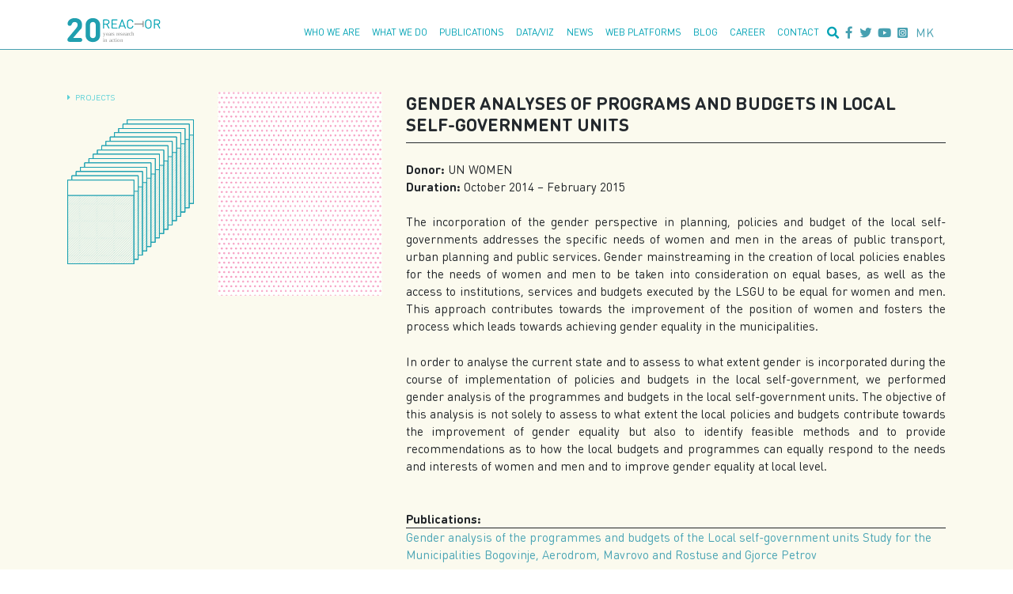

--- FILE ---
content_type: text/html; charset=UTF-8
request_url: https://reactor.org.mk/en/projects-all/gender-analyses-of-programs-and-budgets-in-local-self-government-units/
body_size: 5479
content:
<!DOCTYPE html>
<html lang="en-US" style="margin-top:0!important">
<head>
<!-- Global site tag (gtag.js) - Google Analytics -->
<script async src="https://www.googletagmanager.com/gtag/js?id=UA-167278694-1"></script>
<script>
  window.dataLayer = window.dataLayer || [];
  function gtag(){dataLayer.push(arguments);}
  gtag('js', new Date());

  gtag('config', 'UA-167278694-1');
</script>

    <meta charset="UTF-8">
    <meta name="viewport" content="width=device-width, initial-scale=1">
    <meta http-equiv="X-UA-Compatible" content="IE=edge">
    <link rel="profile" href="http://gmpg.org/xfn/11">
    <link rel="pingback" href="https://reactor.org.mk/en/xmlrpc.php">
    
    <title>Gender analyses of programs and budgets in Local Self-Government Units &#8211; Reactor &#8211; Research in action</title>
<link rel='dns-prefetch' href='//cdnjs.cloudflare.com' />
<link rel='dns-prefetch' href='//s.w.org' />
<link rel="alternate" type="application/rss+xml" title="Reactor - Research in action &raquo; Feed" href="https://reactor.org.mk/en/feed/" />
<link rel="alternate" type="application/rss+xml" title="Reactor - Research in action &raquo; Comments Feed" href="https://reactor.org.mk/en/comments/feed/" />
<meta property="fb:app_id" content="959688307834369"/><meta property="og:title" content="Gender analyses of programs and budgets in Local Self-Government Units"/><meta property="og:type" content="article"/><meta property="og:url" content="https://reactor.org.mk/en/projects-all/gender-analyses-of-programs-and-budgets-in-local-self-government-units/"/><meta property="og:description" content="The incorporation of the gender perspective in planning, policies and budget of the local self-governments addresses the specific needs of..."/><meta property="og:site_name" content="Реактор - Истражување во акција"/><meta property="og:image" content="https://reactor.org.mk/en/wp-content/uploads/sites/4/2020/05/1.png"/>		<script type="text/javascript">
			window._wpemojiSettings = {"baseUrl":"https:\/\/s.w.org\/images\/core\/emoji\/12.0.0-1\/72x72\/","ext":".png","svgUrl":"https:\/\/s.w.org\/images\/core\/emoji\/12.0.0-1\/svg\/","svgExt":".svg","source":{"concatemoji":"https:\/\/reactor.org.mk\/en\/wp-includes\/js\/wp-emoji-release.min.js?ver=5.3.2"}};
			!function(e,a,t){var r,n,o,i,p=a.createElement("canvas"),s=p.getContext&&p.getContext("2d");function c(e,t){var a=String.fromCharCode;s.clearRect(0,0,p.width,p.height),s.fillText(a.apply(this,e),0,0);var r=p.toDataURL();return s.clearRect(0,0,p.width,p.height),s.fillText(a.apply(this,t),0,0),r===p.toDataURL()}function l(e){if(!s||!s.fillText)return!1;switch(s.textBaseline="top",s.font="600 32px Arial",e){case"flag":return!c([127987,65039,8205,9895,65039],[127987,65039,8203,9895,65039])&&(!c([55356,56826,55356,56819],[55356,56826,8203,55356,56819])&&!c([55356,57332,56128,56423,56128,56418,56128,56421,56128,56430,56128,56423,56128,56447],[55356,57332,8203,56128,56423,8203,56128,56418,8203,56128,56421,8203,56128,56430,8203,56128,56423,8203,56128,56447]));case"emoji":return!c([55357,56424,55356,57342,8205,55358,56605,8205,55357,56424,55356,57340],[55357,56424,55356,57342,8203,55358,56605,8203,55357,56424,55356,57340])}return!1}function d(e){var t=a.createElement("script");t.src=e,t.defer=t.type="text/javascript",a.getElementsByTagName("head")[0].appendChild(t)}for(i=Array("flag","emoji"),t.supports={everything:!0,everythingExceptFlag:!0},o=0;o<i.length;o++)t.supports[i[o]]=l(i[o]),t.supports.everything=t.supports.everything&&t.supports[i[o]],"flag"!==i[o]&&(t.supports.everythingExceptFlag=t.supports.everythingExceptFlag&&t.supports[i[o]]);t.supports.everythingExceptFlag=t.supports.everythingExceptFlag&&!t.supports.flag,t.DOMReady=!1,t.readyCallback=function(){t.DOMReady=!0},t.supports.everything||(n=function(){t.readyCallback()},a.addEventListener?(a.addEventListener("DOMContentLoaded",n,!1),e.addEventListener("load",n,!1)):(e.attachEvent("onload",n),a.attachEvent("onreadystatechange",function(){"complete"===a.readyState&&t.readyCallback()})),(r=t.source||{}).concatemoji?d(r.concatemoji):r.wpemoji&&r.twemoji&&(d(r.twemoji),d(r.wpemoji)))}(window,document,window._wpemojiSettings);
		</script>
		<style type="text/css">
img.wp-smiley,
img.emoji {
	display: inline !important;
	border: none !important;
	box-shadow: none !important;
	height: 1em !important;
	width: 1em !important;
	margin: 0 .07em !important;
	vertical-align: -0.1em !important;
	background: none !important;
	padding: 0 !important;
}
</style>
	<link rel='stylesheet' id='wp-block-library-css'  href='https://reactor.org.mk/en/wp-includes/css/dist/block-library/style.min.css?ver=5.3.2' type='text/css' media='all' />
<link rel='stylesheet' id='style_cpta_front-css'  href='https://reactor.org.mk/en/wp-content/plugins/custom-post-type-pdf-attachment/css/style_front.css?ver=5.3.2' type='text/css' media='all' />
<link rel='stylesheet' id='searchandfilter-css'  href='https://reactor.org.mk/en/wp-content/plugins/search-filter-custom/style.css?ver=1' type='text/css' media='all' />
<link rel='stylesheet' id='reactororg_theme-bootstrap-css-css'  href='https://reactor.org.mk/en/wp-content/themes/reactororg_theme_new/inc/assets/css/bootstrap.min.css?ver=5.3.2' type='text/css' media='all' />
<link rel='stylesheet' id='reactororg-theme-fontawesome-css'  href='https://cdnjs.cloudflare.com/ajax/libs/font-awesome/5.13.0/css/all.min.css?ver=5.3.2' type='text/css' media='all' />
<link rel='stylesheet' id='reactororg_theme-starter-style-css'  href='https://reactor.org.mk/en/wp-content/themes/reactororg_theme_new/style.css?ver=5.3.2' type='text/css' media='all' />
<link rel='stylesheet' id='fullPage-css'  href='https://reactor.org.mk/en/wp-content/themes/reactororg_theme_new/inc/assets/css/fullPage.css?ver=5.3.2' type='text/css' media='all' />
<script type='text/javascript' src='https://reactor.org.mk/en/wp-content/plugins/search-filter-custom/myCustom.js?ver=5.3.2'></script>
<script type='text/javascript' src='https://reactor.org.mk/en/wp-includes/js/jquery/jquery.js?ver=1.12.4-wp'></script>
<script type='text/javascript' src='https://reactor.org.mk/en/wp-includes/js/jquery/jquery-migrate.min.js?ver=1.4.1'></script>
<!--[if lt IE 9]>
<script type='text/javascript' src='https://reactor.org.mk/en/wp-content/themes/reactororg_theme_new/inc/assets/js/html5.js?ver=3.7.0'></script>
<![endif]-->
<script type='text/javascript' src='https://reactor.org.mk/en/wp-content/themes/reactororg_theme_new/inc/assets/js/jquery.fullpage.extensions.min.js?ver=5.3.2'></script>
<script type='text/javascript' src='https://reactor.org.mk/en/wp-content/themes/reactororg_theme_new/inc/assets/js/scrolloverflow.min.js?ver=5.3.2'></script>
<link rel='https://api.w.org/' href='https://reactor.org.mk/en/wp-json/' />
<link rel="EditURI" type="application/rsd+xml" title="RSD" href="https://reactor.org.mk/en/xmlrpc.php?rsd" />
<link rel="wlwmanifest" type="application/wlwmanifest+xml" href="https://reactor.org.mk/en/wp-includes/wlwmanifest.xml" /> 
<link rel='prev' title='Making Equality Count' href='https://reactor.org.mk/en/projects-all/making-equality-count/' />
<link rel='next' title='Civil Society Project' href='https://reactor.org.mk/en/projects-all/civil-society-project/' />
<meta name="generator" content="WordPress 5.3.2" />
<link rel="canonical" href="https://reactor.org.mk/en/projects-all/gender-analyses-of-programs-and-budgets-in-local-self-government-units/" />
<link rel='shortlink' href='https://reactor.org.mk/en/?p=312' />
<link rel="alternate" type="application/json+oembed" href="https://reactor.org.mk/en/wp-json/oembed/1.0/embed?url=https%3A%2F%2Freactor.org.mk%2Fen%2Fprojects-all%2Fgender-analyses-of-programs-and-budgets-in-local-self-government-units%2F" />
<link rel="alternate" type="text/xml+oembed" href="https://reactor.org.mk/en/wp-json/oembed/1.0/embed?url=https%3A%2F%2Freactor.org.mk%2Fen%2Fprojects-all%2Fgender-analyses-of-programs-and-budgets-in-local-self-government-units%2F&#038;format=xml" />
<link rel="alternate" hreflang="en" href="https://reactor.org.mk/en/projects-all/gender-analyses-of-programs-and-budgets-in-local-self-government-units/" title="en" />
<link rel="alternate" hreflang="mk" href="https://reactor.org.mk/projects-all/gender-analyses-of-programs-and-budgets-in-local-self-government-units/" title="mk" />
    <style type="text/css">
        #page-sub-header { background: #fff; }
    </style>
    <style type="text/css">.recentcomments a{display:inline !important;padding:0 !important;margin:0 !important;}</style>	<style type="text/css">
			.site-title,
		.site-description {
			position: absolute;
			clip: rect(1px, 1px, 1px, 1px);
		}
		</style>
	    <script type="text/javascript">
     jQuery(document).ready(function( $ ){
         $('[data-toggle="tooltip"]').tooltip()
     });
 </script>
</head>

<body class="projects_cpt-template-default single single-projects_cpt postid-312">
    <div id="page" class="site">
     <a class="skip-link screen-reader-text" href="#content">Skip to content</a>
            <div class="myheader">
                <header id="masthead" class="site-header navbar-static-top navbar-light" role="banner">
                    <div class="container" id="img_social_nav">
                            <nav class="navbar navbar-expand-xl">
                                <div class="navbar-brand">
                                    <a href="/">
                                        <!-- <img src="/wp-content/themes/reactororg_theme_new/inc/assets/img/logo.svg" alt="Reactor - Research in action"> --></a>
                                                                          <a href="https://reactor.org.mk/en/">
                                            <img src="https://reactor.org.mk/en/wp-content/uploads/sites/4/2020/05/logo_en-1.svg" alt="Reactor - Research in action">
                                        </a>
                                         
                                    </div>
                                    <div class="container" id="social_nav">
                                        <div id="main-nav" class="collapse navbar-collapse justify-content-end"><ul id="menu-menu-1" class="navbar-nav"><li itemscope="itemscope" itemtype="https://www.schema.org/SiteNavigationElement" id="menu-item-41" class="menu-item menu-item-type-post_type menu-item-object-page menu-item-41 nav-item"><a title="Who we are" href="https://reactor.org.mk/en/who-we-are/" class="nav-link">Who we are</a></li>
<li itemscope="itemscope" itemtype="https://www.schema.org/SiteNavigationElement" id="menu-item-40" class="menu-item menu-item-type-post_type menu-item-object-page menu-item-40 nav-item"><a title="What we do" href="https://reactor.org.mk/en/%d1%88%d1%82%d0%be-%d1%80%d0%b0%d0%b1%d0%be%d1%82%d0%b8%d0%bc%d0%b5/" class="nav-link">What we do</a></li>
<li itemscope="itemscope" itemtype="https://www.schema.org/SiteNavigationElement" id="menu-item-38" class="menu-item menu-item-type-post_type menu-item-object-page menu-item-38 nav-item"><a title="Publications" href="https://reactor.org.mk/en/publications/" class="nav-link">Publications</a></li>
<li itemscope="itemscope" itemtype="https://www.schema.org/SiteNavigationElement" id="menu-item-36" class="menu-item menu-item-type-post_type menu-item-object-page menu-item-36 nav-item"><a title="Data/Viz" href="https://reactor.org.mk/en/data-viz/" class="nav-link">Data/Viz</a></li>
<li itemscope="itemscope" itemtype="https://www.schema.org/SiteNavigationElement" id="menu-item-37" class="menu-item menu-item-type-post_type menu-item-object-page menu-item-37 nav-item"><a title="News" href="https://reactor.org.mk/en/news/" class="nav-link">News</a></li>
<li itemscope="itemscope" itemtype="https://www.schema.org/SiteNavigationElement" id="menu-item-1642" class="menu-item menu-item-type-post_type menu-item-object-page menu-item-1642 nav-item"><a title="Web platforms" href="https://reactor.org.mk/en/web-platforms/" class="nav-link">Web platforms</a></li>
<li itemscope="itemscope" itemtype="https://www.schema.org/SiteNavigationElement" id="menu-item-34" class="menu-item menu-item-type-post_type menu-item-object-page menu-item-34 nav-item"><a title="Blog" href="https://reactor.org.mk/en/blog/" class="nav-link">Blog</a></li>
<li itemscope="itemscope" itemtype="https://www.schema.org/SiteNavigationElement" id="menu-item-1036" class="menu-item menu-item-type-post_type menu-item-object-page menu-item-1036 nav-item"><a title="Career" href="https://reactor.org.mk/en/career/" class="nav-link">Career</a></li>
<li itemscope="itemscope" itemtype="https://www.schema.org/SiteNavigationElement" id="menu-item-35" class="menu-item menu-item-type-post_type menu-item-object-page menu-item-35 nav-item"><a title="Contact" href="https://reactor.org.mk/en/contact/" class="nav-link">Contact</a></li>
</ul></div>                                            <div class="before_header" >
                                                <span id="search" >
                                                    <i class="fas fa-search" onclick="showSearchBox()" style="display: inline-block;"></i>
                                                    <!-- <svg aria-hidden="true" focusable="false" data-prefix="fal" data-icon="search" onclick="showSearchBox()" class="svg-inline--fa fa-search fa-w-16" role="img" xmlns="http://www.w3.org/2000/svg" viewBox="0 0 512 512"><path fill="currentColor" d="M508.5 481.6l-129-129c-2.3-2.3-5.3-3.5-8.5-3.5h-10.3C395 312 416 262.5 416 208 416 93.1 322.9 0 208 0S0 93.1 0 208s93.1 208 208 208c54.5 0 104-21 141.1-55.2V371c0 3.2 1.3 6.2 3.5 8.5l129 129c4.7 4.7 12.3 4.7 17 0l9.9-9.9c4.7-4.7 4.7-12.3 0-17zM208 384c-97.3 0-176-78.7-176-176S110.7 32 208 32s176 78.7 176 176-78.7 176-176 176z"></path></svg> -->
                                                </span>
                                                <span id="fb"><a href="https://www.facebook.com/reactormkd/" target="_blank"><i class="fab fa-facebook-f"></i></a></span>
                                                <span id="tw"><a href="https://twitter.com/reactormkd" target="_blank"><i class="fab fa-twitter"></i></a></span>
                                                <span id="yt"><a href="https://www.youtube.com/channel/UCsoXsrtKczMZ6UFyzDFClyA" target="_blank"><i class="fab fa-youtube"></i></a></span>
                                                <span id="in"><a href="https://www.instagram.com/reactormkd/" target="_blank"><i class="fab fa-instagram-square"></i></a></span>
                                                                                            <span id="header-widget-area" class="chw-widget-area widget-area" role="complementary">
                                                <span class="chw-widget"><a href="https://reactor.org.mk/projects-all/gender-analyses-of-programs-and-budgets-in-local-self-government-units/" title="mk">mk</a></spanv>                                            </span>
                                                                                    </div>
                                            
                                        <button class="navbar-toggler" type="button" data-toggle="collapse" data-target="#main-nav" aria-controls="" aria-expanded="false" aria-label="Toggle navigation">
                                            <span class="navbar-toggler-icon"></span>
                                        </button>
                                    </div>
                                </nav>
                        </div>
                    </header><!-- #masthead -->
                </div>
                <div id="mySearch"   class="search_box">
                     
				<form action="reactor.org.mk/" method="post" class="searchandfilter">
					<div class="container">
						<div class="mySearchBox row"><div class="col-md-8 col-5 form-group"><input id="custom_search" class="form-control" type="text" style="" name="ofsearch" placeholder="Search &hellip;" value="" ></div><span class="col-md-2 col-4" style="padding:0.5rem 0;vertical-align:middle;font-size:15px">Advanced search:<input id="remember" name="remember" class="remember" type="checkbox" onclick="validate()" style="margin:4px" /></span><div class='search_cat '><li><select  name='ofcategory' id='ofcategory' class='postform' >
	<option value='0' selected='selected'>All Categories</option>
	<option class="level-0" value="2">Gender equality</option>
	<option class="level-0" value="5">Other</option>
	<option class="level-0" value="1">Uncategorized</option>
	<option class="level-0" value="3">Urban development</option>
	<option class="level-0" value="4">Youth</option>
</select>
<input type="hidden" name="ofcategory_operator" value="and" /></li></div><div id="searchfiltersubmit" class="col-md-1 col-1"><input type="hidden" name="ofsubmitted" value="1">
							<input type="submit" value="Submit" style="background: #fc547c;
    display: block;
    color: white;
    padding: 5px;
    border: 0;">
						</div> </div>
				</form></div> 

<!-- 
				<form action="reactor.org.mk/" method="post" class="searchandfilter">
					<div class="container">
						<div class="mySearchBox row"><div class="col-md-8 col-5 form-group"><input id="custom_search" class="form-control" type="text" style="" name="ofsearch" placeholder="Search &hellip;" value="" ></div><span class="col-md-2 col-4" style="padding:0.5rem 0;vertical-align:middle;font-size:15px">Advanced search:<input id="remember" name="remember" class="remember" type="checkbox" onclick="validate()" style="margin:4px" /></span><li><h4>Post Types</h4><select class="postform" name="ofpost_types"><option class="level-0" value="wp">All Post Types</option><option class="level-0" value="wp">Web platforms</option></select></li><div id="searchfiltersubmit" class="col-md-1 col-1"><input type="hidden" name="ofsubmitted" value="1">
							<input type="submit" value="Submit" style="background: #fc547c;
    display: block;
    color: white;
    padding: 5px;
    border: 0;">
						</div> </div>
				</form></div> -->



                </div>
                <!-- header end -->


<!--                
     -->
    <div id="content" class="site-content">
      <div class="container-fluid">
       <div class="row">
       <div class="container projects">
<div class="row">
<div class="col-md-2">

<span class="section_subtitle in_page">
<i class="fas fa-caret-right" style="
    color: #59d0d7;
    padding-right: 3px;
    "></i>
<a href="/што-работиме">Projects</a></span>
				
<div class="im_projects"></div>
</div>
<div class="col-md-10">
<div class="row">
<div class="post-thumbnail col-md-3">
<img width="348" height="433" src="https://reactor.org.mk/en/wp-content/uploads/sites/4/2020/05/1.png" class="attachment-post-thumbnail size-post-thumbnail wp-post-image" alt="" srcset="https://reactor.org.mk/en/wp-content/uploads/sites/4/2020/05/1.png 348w, https://reactor.org.mk/en/wp-content/uploads/sites/4/2020/05/1-241x300.png 241w" sizes="(max-width: 348px) 100vw, 348px" /></div>
<div class="col-md-9 col-12">
<header class="entry-header">
<h1 class="entry-title" style="margin-top:0">Gender analyses of programs and budgets in Local Self-Government Units</h1></header><!-- .entry-header -->
<div class="entry-content">
<div class="additinal_data">
<div class="donors">
<span style="font-weight: bold;">Donor:</span>
UN WOMEN </div>
<div><span style="font-weight: bold;">Duration: </span>October 2014 – February 2015</div>
</div>
<br>
<p>The incorporation of the gender perspective in planning, policies and budget of the local self-governments addresses the specific needs of women and men in the areas of public transport, urban planning and public services. Gender mainstreaming in the creation of local policies enables for the needs of women and men to be taken into consideration on equal bases, as well as the access to institutions, services and budgets executed by the LSGU to be equal for women and men. This approach contributes towards the improvement of the position of women and fosters the process which leads towards achieving gender equality in the municipalities.</p>
<p>In order to analyse the current state and to assess to what extent gender is incorporated during the course of implementation of policies and budgets in the local self-government, we performed gender analysis of the programmes and budgets in the local self-government units. The objective of this analysis is not solely to assess to what extent the local policies and budgets contribute towards the improvement of gender equality but also to identify feasible methods and to provide recommendations as to how the local budgets and programmes can equally respond to the needs and interests of women and men and to improve gender equality at local level.</p>
</div><!-- .entry-content -->
<br>



    <div >
                                   
    <span  class="link_pub" style="font-weight: bold;">
    Publications:    </span>
    <div><a class="publications_link" href="https://reactor.org.mk/en/publication-all/gender-analysis-of-the-programmes-and-budgets-of-the-local-self-government-units-study-for-the-municipalities-bogovinje-aerodrom-mavrovo-and-rostuse-and-gjorce-petrov/">Gender analysis of the programmes and budgets of the Local self-government units Study for the Municipalities Bogovinje, Aerodrom, Mavrovo and Rostuse and Gjorce Petrov</a></div>    </div>

    <!-- get external publication -->

    								
									
<br><br>

<br><br>


</div>
</div>
</div>
</div>
</div>

			</div><!-- .row -->
		</div><!-- .container -->
	</div><!-- #content -->
    	<footer id="colophon" class="site-footer navbar-light" role="contentinfo">
		<div class="container pt-3 pb-3">
            <div class="site-info">
                &copy; 
                2026 
                <a href="https://reactor.org.mk/en">Reactor - Research in action</a>            </div>
		</div>
	</footer><!-- #colophon -->
</div><!-- #page -->

<script type='text/javascript' src='https://reactor.org.mk/en/wp-content/themes/reactororg_theme_new/inc/assets/js/popper.min.js?ver=5.3.2'></script>
<script type='text/javascript' src='https://reactor.org.mk/en/wp-content/themes/reactororg_theme_new/inc/assets/js/bootstrap.min.js?ver=5.3.2'></script>
<script type='text/javascript' src='https://reactor.org.mk/en/wp-content/themes/reactororg_theme_new/inc/assets/js/theme-script.min.js?ver=5.3.2'></script>
<script type='text/javascript' src='https://reactor.org.mk/en/wp-content/themes/reactororg_theme_new/inc/assets/js/skip-link-focus-fix.min.js?ver=20151215'></script>
<script type='text/javascript' src='https://reactor.org.mk/en/wp-content/themes/reactororg_theme_new/inc/assets/js/r_main_custom.js?ver=5.3.2'></script>
<script type='text/javascript' src='https://reactor.org.mk/en/wp-includes/js/wp-embed.min.js?ver=5.3.2'></script>
</body>
</html>

--- FILE ---
content_type: text/css
request_url: https://reactor.org.mk/en/wp-content/themes/reactororg_theme_new/style.css?ver=5.3.2
body_size: 10080
content:
/*
Theme Name: Reactororg theme 1.2
Theme URI: https://reactor.org.mk;
Author: Reactor

Description:  Reactor.org.mk main website
Version: 1.0
License: GNU General Public License v2 or later
License URI: LICENSE
*/
/*--------------------------------------------------------------
>>> TABLE OF CONTENTS:
----------------------------------------------------------------
# Normalize
# Typography
# Elements
# Forms
# Navigation
    ## Links
    ## Menus
# Accessibility
# Alignments
# Clearings
# Widgets
# Content
    ## Posts and pages
    ## Comments
# Infinite scroll
# Media
    ## Captions
    ## Galleries
# Woocommerce
# Footer
--------------------------------------------------------------*/
/*--------------------------------------------------------------
# Normalize
--------------------------------------------------------------*/


body {
    margin: 0;
    -webkit-font-smoothing: auto;
}

article,
aside,
details,
figcaption,
figure,
footer,
header,
main,
menu,
nav,
section,
summary {
    display: block;
}

audio,
canvas,
progress,
video {
    display: inline-block;
    vertical-align: baseline;
}

audio:not([controls]) {
    display: none;
    height: 0;
}

[hidden],
template {
    display: none;
}

a {
    background-color: transparent;
    color:black;
}

a:active,
a:hover {
    outline: 0;
    color:#e9527b;
    text-decoration: none;
}

dfn {
    font-style: italic;
}

mark {
    background: #ff0;
    color: #000;
}

small {
    font-size: 80%;
}

sub,
sup {
    font-size: 75%;
    line-height: 0;
    position: relative;
    vertical-align: baseline;
}

sup {
    top: -0.5em;
}

sub {
    bottom: -0.25em;
}

img {
    border: 0;
}

svg:not(:root) {
    overflow: hidden;
}

figure {
    margin: 1em 2.5rem;
}

hr {
    box-sizing: content-box;
    height: 0;
}

button {
    overflow: visible;
}

button,
select {
    text-transform: none;
    color:#00a1b4;
}

button,
html input[type="button"],
input[type="reset"],
input[type="submit"] {
    -webkit-appearance: button;
    cursor: pointer;
}

button[disabled],
html input[disabled] {
    cursor: default;
}

button::-moz-focus-inner,
input::-moz-focus-inner {
    border: 0;
    padding: 0;
}

input {
    line-height: normal;
}

input[type="checkbox"],
input[type="radio"] {
    box-sizing: border-box;
    padding: 0;
}

input[type="number"]::-webkit-inner-spin-button,
input[type="number"]::-webkit-outer-spin-button {
    height: auto;
}

input[type="search"]::-webkit-search-cancel-button,
input[type="search"]::-webkit-search-decoration {
    -webkit-appearance: none;
}

fieldset {
    border: 1px solid #c0c0c0;
    margin: 0 2px;
    padding: 0.35em 0.625em 0.75em;
}

legend {
    border: 0;
    padding: 0;
}

textarea {
    overflow: auto;
}

optgroup {
    font-weight: bold;
}

table {
    border-collapse: collapse;
    border-spacing: 0;
}

td,
th {
    padding: 0;
}

b, strong{
    font-family: DINRoundBold;
}

/*fonts*/


@font-face {
    font-family: ArsenalB;
    src: url(inc/assets/fonts/Arsenal-Bold.otf);
}

@font-face {
    font-family: Arsenal;
    src: url(inc/assets/fonts/Arsenal-Regular.otf);
    font-weight: normal;
}
@font-face {
    font-family: Arsenal;
    src: url(inc/assets/fonts/Arsenal-Bold.otf);
    font-weight: bold;
}

@font-face {
    font-family: FontAwesome;
    src: url(inc/assets/css/all.css);
    src: url(inc/assets/fonts/Font-Awesome-Regular.otf);
}
@font-face {
    font-family: DINRound;
    src: url(inc/assets/fonts/DIN_Round/DINRoundPro.ttf);
    font-weight: normal;
}
@font-face {
    font-family: DINRound;
    src: url(inc/assets/fonts/DIN_Round/DINRoundPro-Bold.ttf);
    font-weight: bold;
}
@font-face {
    font-family: DINRoundBold;
    src: url(inc/assets/fonts/DIN_Round/DINRoundPro-Bold.ttf);
}


html{
    margin-top: 0!important
}

/*end fonts*/

/*--------------------------------------------------------------
# Typography
--------------------------------------------------------------*/
h1,
h2,
h3,
h4,
h5,
h6 {
    clear: both;
    color: #24292e;
    
    margin-top: 24px;
    margin-bottom: 15px;
}

h1 {
    font-size: 1.5rem;
    padding-bottom: 10px;
}

h2 {
    font-size: 24px;
    padding-bottom: 0.3em;
    line-height: 1.25;
}

h3 {
    font-size: 18px;
    line-height: 25px;
}

h4 {
    font-size: 16px;
    line-height: 20px;
}

h5 {
    font-size: 14px;
    line-height: 17.5px;
}

p {
    margin-bottom: 1.5em;
}

.home h1.entry-title {
    font-size: 2rem;
    text-align: center;
    text-transform: uppercase;
    margin-top: 10px; 
}

h1.entry-title {
 text-transform: uppercase;
 text-align: left;
 margin: 0;
 border-bottom: 1px solid;
 font-weight: 600;
 margin-bottom: 15px


}

.entry-meta{
    color: #49a4b4;
    font-size: 0.9rem;
}

.additinal_data .donors .donor_num:after{
    content:',';
}
.additinal_data .donors .donor_num:last-child:after{
    content:'';
}

img.OSCE.Mission.to.Skopje{

    height: 40px!important;
}

img.The.Kvinna.till.Kvinna.Foundation{
    height: 45px!important;
}


h2.entry-title {
    border-bottom: 1px solid;
}

h3.widget-title {
    font-size: 1.2rem;
}

/*--------------------------------------------------------------
# Elements
--------------------------------------------------------------*/
body {
    background: #fff;
    font-family: DINRound;
    /* Fallback for when there is no custom background color defined. */
}

img {
    height: auto;
    /* Make sure images are scaled correctly. */
    max-width: 100%;
    /* Adhere to container width. */
}

figure {
    margin: 1em 0;
    /* Extra wide images within figure tags don't overflow the content area. */
}

table {
    margin: 0 0 1.5em;
    width: 100%;
}

/*--------------------------------------------------------------
# Forms
--------------------------------------------------------------*/
/*--------------------------------------------------------------
# Navigation
--------------------------------------------------------------*/

.before_header_box {
    height: 30px;
    background: #59d0d7;
    display: table;
    width: 100%;
    position: relative;
    z-index: 10;
    font-size: 15px

}


.before_header {

    color: #00a2b4;
    padding-top: 20px;
}

#fb a:hover, #tw a:hover, #in a:hover,#yt a:hover, .chw-widget a:hover{
    color:#fc547c;
}

.before_header #search svg{
    width: 15px;
}


.chw-widget a{
    text-transform: uppercase;
    color: #00a2b4;
}

.before_header span {
    padding: 0 2px 0px 2px;
}

.before_header a{
    color:#47a0b1;
}

.before_header span:last-child{
    padding-right: 0;
}

.before_header span:hover {
    cursor: pointer;
    color: #fc547c;
    transition: color 0.3ms linear;
    -webkit-transition: color 0.3ms linear;

}
.searchColor{
    color: #e94f7a;
}


.search_box {
 background: #41929e;
 padding: 0px;
 height: 53px;
 transition: all 0.5s linear;
 width: 100%;
 position: relative;
 z-index: 30;
}

.box_{
    text-align: justify;
}

.search_box_show {
    padding-top: 90px;
    padding-bottom: 70px;
    
    transition: all 0.5s linear;
    position: relative;
    z-index: 30;
}

.advancedSearch{

    padding-bottom: 105px;
    transition: all 0.1s linear;
}

.mySearchBox input[name="ofsearch"]{

    display: inline-block;

}

.mySearchBox span{
    color: white;
    line-height: 0;
    
}

.mySearchBox .search_cat{
    display: none;
    opacity:0;
    padding: 5px 17px;
    transition: all .5s ease-in;

}

.show_search_cat{
    display:block!important;
    width:20%;
    opacity:1!important;
    transition: all .5s ease-in;
}
.searchfiltersubmit_padding{
   padding: 1px 17px;
}

.sticky {
    position: fixed !important;
    top: 0;
    width: 100%;
    transition: all 0.5s linear;
}

.myheader{
    position: absolute;
    top: 0;
    width: 100%;
    z-index:9999;
}

#header_home .myheader{
    position:relative;
}

#header_home .mySearchBox span{
    position:relative;

}


.title_row{
    margin-top: 8%;
    margin-bottom: 1%;
}
.side_block{
    min-height: 50vh;
}

header#masthead {
    margin-bottom: 1px;
    background-color: #ffffff;
    border-bottom: 1px solid #479fb1;
    z-index: 9999;
    position: relative;
    width: 100%;
}

.navbar-brand img {
    width: 135px;
    padding-top: 15px;
    
}

.navbar-brand>a {
    color: rgba(0, 0, 0, 0.9);
    font-size: 1.1rem;
    outline: medium none;
    text-decoration: none;
    color: #fff;
    font-weight: 700;
}

.navbar-brand>a:visited,
.navbar-brand>a:hover {
    text-decoration: none;
}
#main-nav {
    padding-top: 10px;
}

#page-sub-header {
    position: relative;
    padding-top: 5rem;
    padding-bottom: 0;
    text-align: center;
    font-size: 1.25rem;
    background-size: cover !important;
}

body:not(.theme-preset-active) #page-sub-header h1 {
    line-height: 1.6;
    font-size: 4rem;
    color: #563e7c;
    margin: 0 0 1rem;
    border: 0;
    padding: 0;
}

#page-sub-header p {
    margin-bottom: 0;
    line-height: 1.4;
    font-size: 1.25rem;
    font-weight: 300;
}

body:not(.theme-preset-active) #page-sub-header p {
    color: #212529;
}

a.page-scroller {
    color: #333;
    font-size: 2.6rem;
    display: inline-block;
    margin-top: 2rem;
}

@media screen and (min-width: 768px) {
   
}

@media screen and (min-width: 992px) {
    #page-sub-header p {
        max-width: 43rem;
        margin: 0 auto;
    }
}

/*home page*/
.box_back {
    height: 100vh;
    width: 100%
}

.back_mk{
    background-image: url(inc/assets/img/categories/background_home1.svg);
}

.back_en{
    background-image: url(inc/assets/img/categories/background_home_en.svg);
}
.background_home{
    position: absolute;
    top: 0;
    left: 0;
    width: 100%;
    height: 100%;
    background-repeat: no-repeat;
    background-size: cover;
    background-position: center;
}

.background_pattern{
    background-image: url(inc/assets/img/pages/pattern_diamond.png);
    background-size: 17%;
    background-repeat: no-repeat;
    background-color: #1a9fb1;
    background-position: center;
    background-repeat: repeat;
    position: relative;
}





.text_description {
    position: absolute;
    width: calc(100vh/1.3);
    top: 45%;
    color: #e9527b;
    left: 0;
    background: white;
    box-shadow: 2px 2px 1px #47a0b1;

}
.text_description .text_description_box{
    padding-left: 30%;
    padding-right: 0%;
    padding-top: 10px;
    padding-bottom: 10px;
    line-height: 1.3;
    text-align: left;
    font-size: calc(100vh/50);

}

.back .btn_position {
    position: absolute;

    bottom: 36%;
}

.btn_style {
    background: #fc547c;
    display: block;
    color: white;
    padding: 20px;
}

.btn_style a {
    text-decoration: none;
    color: white;

}

.btn_style a::hover {
    color: white;
    text-decoration: none;
}

.back .arrow {
    position: absolute;
    bottom: 20%;
    

    background-size: 100%!important;
    background-repeat: no-repeat;
    width: 50px;
    height: 100px;
    left: 0;
    right: 0;
    margin: auto;

}



.page_publications{
   background: url(/wp-content/themes/reactororg_theme_new/inc/assets/img/pages/publications.png);
}


.img_grid{
    background: white;
    border: 1px solid #49a4b4;
    height: 100%;
    position: relative;

}
.pub_title{
    line-height: 1.3;
    text-transform: uppercase;
    text-align: left;
    color: #49a4b4;
    padding-bottom: 20px;
    padding: 10px;
    border-top: 1px solid;
    padding-bottom: 30px;
    font-size: 0.7rem
}

.under_title{
    padding: 0px 10px;
    color: #49a4b4;
    border-top: 1px solid;
    position: absolute;
    bottom: 0;
    width: 100%;
    text-align: left;
    font-size: 0.7rem;
}

.under_title .pub_category{
    display: inline-block;
    width: 77%;
    border-right: 1px solid;
}

.under_title .pub_year{
    display: inline-block;
    width: 20%;
    text-align: center;

}


.page_news .col-md-10 .row .col-md-4:first-child, .page_dataviz .col-md-10 .row .col-md-4:first-child, .page_blog .col-md-10 .row .col-md-4:first-child{
    max-width: 100%;
    width: 100%;
    flex:100%;
    }

    .page_news .col-md-10 .row .col-md-4:first-child .image_weight_height, .page_dataviz .col-md-10 .row .col-md-4:first-child .image_weight_height, .page_blog .col-md-10 .row .col-md-4:first-child .image_weight_height{
        height: calc(100vh/3);
        background-position: center!important;
    }

    div[class^="page_"]{
       /* min-height: 1080px;*/
       width: 100%;
   }


   div[class^="page_"] .col-md-4, div[class^="page_"] .col-md-3{
    margin-bottom: 30px;
}



div[class^="im_"]{
    background-size: 100%!important;
    background-repeat: no-repeat!important;
    background-position: top!important;
    height: 100%;
    position: relative;
    top: 20px;

}

span[class^="link_"]{
    border-bottom: 1px solid;
    display: block;
    font-weight: bold;
}



.publications_link, .wp_link, .donor_link{
    color:#49a4b4;
    
}



.view_doc .icon_:hover, .download_doc .icon_:hover{
    background: #fc547c;
}

.bs-tooltip-auto[x-placement^=top] .arrow::before, .bs-tooltip-top .arrow::before{
    border-top-color: #9a9b99;
}

.tooltip-inner{
    background-color: #9a9b99;
}
.entry-content a{
    color:#47a0b1;
}
.entry-content a:hover{
    color:#e9527b;
}

.entry-content .post-thumbnail{
    text-align: center;
}



.im_projects{
    background:url('/wp-content/themes/reactororg_theme_new/inc/assets/img/pages/projects.svg')
}
.im_publication{
    background:url('/wp-content/themes/reactororg_theme_new/inc/assets/img/pages/publications.svg');
}
.im_dataviz{
    background:url('/wp-content/themes/reactororg_theme_new/inc/assets/img/pages/dataviz.svg');
}

.im_news{
    background:url('/wp-content/themes/reactororg_theme_new/inc/assets/img/pages/news.svg');
}

.im_blog{
    background:url('/wp-content/themes/reactororg_theme_new/inc/assets/img/pages/blog.svg');
}

.list_box{
    position: relative;
    display: block;
    width: 100%;
}

.list_box .box_{
    position: absolute;
    top: 50%;
    transform: translateY(-50%);
    width: 100%;
    background: #fc547c;
}

.list_box .box_ .title_text{
    color:white;
}

.header_filter{
    color: #00a1b4;
    text-transform: uppercase;
    line-height: 1.2;
    position: relative;
    z-index: 9999;
}

.header_filter .subject{
    margin-bottom: 20%;
    font-weight: bold;
    font-size: 1rem;
    color:white;
    background: #fc547c;
    text-align: center;
}
.filter{
    margin-bottom: 10px;
}

.filter label{
    display: block;
}
.filter .position{
    margin-right: 23px;
    display: block;
}


.section{
    position: relative;
    background:white;
}


/*.section div[id^="simpletext"]{
position: absolute;bottom: 86px;
}*/

#fp-nav{
    position: absolute;
    top: 70%!important;
    right: 10px;

}
#fp-nav ul{
    list-style: none;
}

#fp-nav li span{
    top: 0;
    width: 8px;
    height: 8px;
    background: #fc547c!important;
    border-radius: 100%;
    display: block;
    position: absolute;
    right: 0;
    left: 0;
    margin: auto;
    bottom: 0;
}

#fp-nav li:hover .fp-tooltip{
    display: block;

}

#fp-nav li :hover{
 width: 15px;
 height: 15px;
 transition: all 0.2s linear;
}

#fp-nav li{
    display: block;
    width: 14px;
    height: 13px;
    margin: 7px;
    position: relative;
}
#fp-nav .active span {
    width: 15px;
    height: 15px;
    transition: all 0.2s linear;
}


.fp-tooltip{
    display: block;
    background: #59d0d7;
    padding: 2px;
    display: none;
    position: absolute;
    width: 118px;
    left: -130px;
    text-align: center;
}


.text_box {
    display: block;
    width: 50%;
    margin: 0 auto;
    padding: 30px;
    color: white;
    text-align: center;
}

.text_box img {
    display: block;
    margin: 0 auto;
    padding-bottom: 20px;
}


.img_properties {
    background-repeat: no-repeat !important;
    background-size: cover !important;
    background-position: right !important;
    position: relative !important;
    height: 100%;
    background: #fbfaee;
}




.line {
    display: inline-block;
    height: 10px;
    background: url(inc/assets/img/title_line.png);
    background-size: 100%;
    width: 80%;
    background-repeat: no-repeat;
    background-position: center;
}

.section_title_box{
    margin-bottom: 5px;
}


.section_title_box .section_title{
    text-transform: uppercase;
    font-size: 1rem;
    background: #FB547C;
    color: white;
    padding: 10px;
}
.section_subtitle a{
    color: #59d0d7;
    position: relative;
    z-index: 9999;
}
.section_subtitle.in_page{
    text-transform: uppercase;
    font-size: 0.7rem;
    text-align: left;
    display: block;
}


.in_page .current{
    padding: 2px;
    color: #fc547c;
}

#cat_g_e {
    background: url(inc/assets/img/categories/ge1.svg);
    z-index: 1;
}
#cat_g_e_in {
    z-index: 0;
    background: url(inc/assets/img/categories/ge2.svg);
}

#cat_youth {
    z-index: 1;
    background: url(inc/assets/img/categories/youth1.svg);
}

#cat_youth_in{
    z-index: 0;
    background: url(inc/assets/img/categories/youth2.svg);
}

#cat_p_s{
    z-index: 1;
    background: url(inc/assets/img/categories/ud.svg);
}

#cat_p_s_in{
    z-index: 0;
    background: url(inc/assets/img/categories/ud2.svg);
}

#cat_other{
    z-index: 1;
    background: url(inc/assets/img/categories/other.svg);
}
#cat_other_in{
    z-index: 0;
    background: url(inc/assets/img/categories/other2.svg);
}

.cat_img{
    position: absolute;
    top: 0;
    -webkit-transition: opacity 0.25s ease-in-out;
    -moz-transition: opacity 0.25s ease-in-out;
    -o-transition: opacity 0.25s ease-in-out;
    transition: opacity 0.25s ease-in-out;
}

.category_box:hover #cat_g_e,.category_box:hover #cat_youth,.category_box:hover #cat_p_s,.category_box:hover #cat_other{
    opacity: 0;
}

.back_box {
    display: block;
    height: 100%;
    width: 100%;
    margin: 0 auto;
    background-repeat: no-repeat !important;
    background-position: center center !important;
    background-size: cover!important;
}


#cat_g_e,
#cat_youth,
#cat_p_s {
    text-align: center;

}


.cat_text {
    padding: 1px 10px;
    color: white;
    font-size: 1rem;
    position: absolute;
    top: 122px;
    left: 27px;
    background: #e94f7a;
    text-transform: uppercase;
    box-shadow: 1px 1px 3px #c54065;
    z-index: 2;
    transition: opacity 0.25s ease-in-out;
    -webkit-transition: opacity .25s ease-in-out;
}

.cat_description{
    position: absolute;
    top: 154px;
    left: 27px;
    border: 1px solid #06cbd6;
    padding: 15px;
    background:white;
    color:#06cbd6;
    opacity: 0;
    transition: opacity 0.25s ease-in-out;
    -webkit-transition: opacity .25s ease-in-out;
    z-index: 1
}

.category_box{
    position: relative;
    height: 92%;
    display: block;

}
.category_box:hover .cat_description{
  opacity: 1;
  color:#e9527b;
  border: 1px solid #e9527b;

}

.category_box:hover .cat_text{
    background: #e9527b;
    color:white;
}

.fa-caret-right{
    color: #59d0d7;
    padding-right: 3px;}
    /*post*/
/*.fp-section,
.fp-slide,
 .fp-tableCell, .fp-scrollable{
    height: auto !important;
    }*/

    .post_img {
        width: 100%;
        height: calc(100vh/4.5);
        background-size: cover !important;
        position: relative;
        margin: 0 auto;
        background-position: top center!important;
        background-repeat: no-repeat !important;
        filter: url("data:image/svg+xml;utf8,<svg xmlns=\'http://www.w3.org/2000/svg\'><filter id=\'grayscale\'><feColorMatrix type=\'matrix\' values=\'0.3333 0.3333 0.3333 0 0 0.3333 0.3333 0.3333 0 0 0.3333 0.3333 0.3333 0 0 0 0 0 1 0\'/></filter></svg>#grayscale"); /* Firefox 3.5+ */
  filter: gray; /* IE6-9 */
  -webkit-filter: grayscale(100%);
    }

    
     .img_grid:hover .post_img{
        filter: none;
  -webkit-filter: grayscale(0%);
    
    }

   /* .post_img_masck{
        background: #4fa8b791;
        width: 100%;
        height: 100%;
        position: absolute;
        top: 0;
        opacity: 1;
        -webkit-transition: opacity .5s ease-in-out;
  -moz-transition: opacity .5s ease-in-out;
  -ms-transition: opacity .5s ease-in-out;
  -o-transition: opacity .5s ease-in-out;
  transition: opacity .5s ease-in-out;
    }
     .img_grid:hover .post_img_masck{
        opacity: 0;
    }*/
    

    .post_title {

        padding-top: 10px;
        color:#00A3B4;
        line-height: 1.2
    }

    .btn_more{
        position: absolute;
        bottom: 30px;
        right: -44.5px;
        padding: 3px;
        background: #e9507a;
        color: white;
    }


    .box {
        background: #614193;
        padding: 2px;
        text-align: center;
        color: white;
        margin-bottom: 60px;
    }


    .full_box{
        padding-bottom: 20px;
    }

    .full_box a{
        height:100%;
        display:block;
    }

    .shadow_box{
        background: #fff;
        padding: 10px;
        height: 100%;
        box-shadow: 0 3px 6px rgba(0,0,0,0.16), 0 3px 6px rgba(222, 222, 222, 0.23) !important;



    }

    .h-95{
        height: 99%!important;
    }
    .latest_news .container .col-md-4,.latest_w_projects .container .col-md-4{
        padding-bottom: 30px;

    }
    .latest_news_block{
        position: relative;display: block;height: 100%;background-color: white;
    }

    /*.latest_news_block:hover .post_title{
        background-color: #e9507a!important;
        color:white;
        -webkit-transition: all 0.5s linear;
    -ms-transition: all 0.5s linear;
    transition: all 0.5s linear;

    }*/

    


    div[id^="simpletext_"] {
        background: #59d0d7;
        height: fit-content;
        width: 100%;
    }


    /*web projects*/





    .project_img {
        width: 100%;
        height: 200px;
        background-size: cover !important;
        background-position: center !important;
        position: relative;
        margin: 0 auto;
        background-repeat: no-repeat !important;
    }

    .wp_box {
        padding:10px;
    }

    .wp_content_box {
        text-align: justify;
        padding: 8px 10px;
        line-height: 18px;
    }


    .wp_text {
        font-size: 15px;
        color: #212529;
        text-transform: uppercase;
        text-align: center;
        font-weight: bold;
    }


    /*contact*/

    .circle_icon {
        position: absolute;
        left: 0;
        right: 0;
        width: 50px;
        height: 50px;
        top: 3px;
        margin: auto;
    }

    .contact_icon {

        width: 50px;
        height: 50px;
        top: -25px;
        background: url(inc/assets/img/map_icon.png);
        background-position: center;
        background-size: cover;
        z-index: 2;
    }

    .title_category{
        font-family:ArsenalB;
        border-bottom: 1px solid #9fa1a3;
        margin-bottom: 20px;
        font-size: 17px;
        padding-bottom: 10px;
        text-transform: uppercase;
    }

    .title_text{
        margin: 2%;
        text-align: center;
    }

    .more_box{
        display: inline-block;
        position: absolute;
        right: 14px;
        top: 55px;
    }

    .more_box span{
       width: 33px;
       height: 33px;
       border: 1px solid grey;
       display: table;
       transition: background 0.4s ease-in;
       background: #f7f7f7;
   }

   .more_box span:hover{
    background:#59d0d7;
}


.more_box span i{
    display: table-cell;
    vertical-align: middle;
    text-align: center;
    font-size: 20px;
}
.related{
    position: relative;padding: 20px 0px;
}

.image_box{
    background-position: top center!important;
    background-size: 100%!important; 
    background-repeat: no-repeat!important;
    width: 100%;
    height: calc(100vh/4.5);
    margin: auto;

}
.image_height_weight{
    height: calc(100vw/5.7);
}

.image_weight_height{
    height: calc(100vh/5);
}

span.icon_{
    width:40px;height:40px;background: #469dad;display: inline-block;color: white;margin-right: 5px;
}

a:hover span.icon_{
    background:#e9527b;
}

span.icon_ i{
    width: 100%;
    text-align: center;
    line-height: 2.5;
}
/*.category_box{
    height: 100%;
    display: block;
    border:1px solid white;
    transition: border 1s ease-in;
}

.category_box:hover{
    height: 100%;
    border:1px solid #59d0d7;
    box-shadow:0px 0px 0px 1px #f5f2f2

    }*/

    .contact_icon:hover {
        cursor: pointer;
    }

    .circle_back {
        position: absolute;
        background: white;
        width: 60px;
        height: 60px;
        z-index: 0;
        top: -30px;
        box-shadow: 0px 2px 5px #888;
        border-radius: 50%;
        z-index: 0;
    }

    .contact_data {
        position: relative;
        height: 50vh;
        background: #fbfaee;
        z-index: 1;

    }
    .home .contact_data{
        border-top:1px solid #49a4b4;
    }

    .contact_data .email,
    .phone,
    .address {
        margin: 20px 0px;
        display: table;
    }

    .contact_data i {
        margin-right: 5px;
        color: #48a2b4;
    }

    .map{
        height: 50vh;
        transition: all 0.2s linear;
    }
    .map iframe{
        height: 100%;
        transition: all 0.2s linear;
    }

    .center_vertical{
        position: absolute;
        left: 0;
        right: 0;
        top: 0;
        bottom: 0;
        margin: auto;
    }
    .mapClose{
        height: 0px!important;
    }

    .filter_categories{
        background: #00a2b4;
        border: none;
        color: white;
        height: 23px;
        margin-top:20px;
    }
    #main_column{
        border-right: 1px solid;
    }

    #sidebar_column #scroll{
        overflow-y: scroll;

        /*height: 100%;*/
    }

    #scroll #list_child{
       transition: background 0.5s ;
   }

   #scroll #list_child:hover{
    background:#59d0d76b;


}

/*about us*/
/*mission vission*/
#about_reactor .section_title_box a{
    color: #49a4b4;
} 
.mission_block{
    border: 1px solid #49a4b4;
    background: white;
    color:#47a0b1;
    padding: 5%;

}

.m_number{
    padding-left: 24px;
    height: 62px;
    color: #47a0b1;
    font-size: 39px;
}

/*history*/
.pattern_grey{
    background: url(/wp-content/themes/reactororg_theme_new/inc/assets/img/pages/pattern_grey.png);
    background-size: 6%;
    border-top: 1px solid #c9c8c1;
}
.img_history{
    background: url(/wp-content/themes/reactororg_theme_new/inc/assets/img/pages/history.svg);
    background-size: 100%;
    background-repeat: no-repeat;
    height: 47%;
    width: 120%;
    position: absolute;
    left: -21%;
    top: 12%
}
.history_block{
    color: #e9517b;
    position: absolute;
    bottom: 0;
}

.transparify{
    padding: 5.5%;
    background: #49a4b4;
    color: white;
    position: absolute;
    bottom: 0
}

/*team*/
.im_team{
    background:url('/wp-content/themes/reactororg_theme_new/inc/assets/img/pages/team.svg');
}
.im_team1{
    background:url('/wp-content/themes/reactororg_theme_new/inc/assets/img/pages/team1.svg');
}

.img_team{
    background-size: 100%;
    background-repeat: no-repeat;
    height: 100%;
    height: 100%;
    margin-top: 20%; 
}

.work_p{
    text-transform: uppercase;
    color: #49a4b4;
    margin-bottom: 20px;
    display: block;
}

.executive_board{
    background: white;border: 1px solid #47a0b1;color:#47a0b1;padding-left: 10px
}

.donors_block{

    position: absolute;top: -150px
}

.don::after{
    content: ",";
}

.don:last-child::after{
    content:" ";
}

.annual_reports_img{
    background-image: url(/wp-content/themes/reactororg_theme_new/inc/assets/img/pages/annual_reports1.svg);
    background-size: 100%;
    border-top: 1px solid #c9c8c1;
    background-repeat: no-repeat;
    height: 500px;
}

.annual_reports_block{
    padding-top: 5%;
    position: relative;
    height: 50vh;
}

.annual_reports_more{
    position: absolute;
                    bottom: -32px;
                    background: #e9517b;
                    box-shadow: 2px 2px #49a4b4;
                    padding: 5px;
                    z-index: 999999
}
/* width */
::-webkit-scrollbar {
  width: 1px;
}

/* Track */
::-webkit-scrollbar-track {
  background: #f1f1f1; 
}

/* Handle */
::-webkit-scrollbar-thumb {
  background:black; 
}

/* Handle on hover */
::-webkit-scrollbar-thumb:hover {
  background: #555; 
}



/*checkbox*/
.container-in {
   position: relative;
   text-align: right;
   margin-bottom: 12px;
   cursor: pointer;
   font-size: 0.9vw;
   -webkit-user-select: none;
   -moz-user-select: none;
   -ms-user-select: none;
   user-select: none;
   display: inline-block;

}

/* Hide the browser's default checkbox */
.container-in input {
  position: absolute;
  opacity: 0;
  cursor: pointer;
  height: 0;
  width: 0;
}
.checkmark {
  position: absolute;
  top: 0;
  right: 0;
  height: 20px;
  width: 20px;
  background-color: #eee;
}

/* On mouse-over, add a grey background color */
.container-in:hover input ~ .checkmark {
  background-color: #ccc;
}

/* When the checkbox is checked, add a blue background */
.container-in input:checked ~ .checkmark {
  background-color: #00a2b4;
}

/* Create the checkmark/indicator (hidden when not checked) */
.checkmark:after {
  content: "";
  position: absolute;
  display: none;
}

/* Show the checkmark when checked */
.container-in input:checked ~ .checkmark:after {
  display: block;
}

/* Style the checkmark/indicator */
.container-in .checkmark:after {
  left: 6px;
  top: 2px;
  width: 8px;
  height: 14px;
  border: solid white;
  border-width: 0 3px 3px 0;
  -webkit-transform: rotate(45deg);
  -ms-transform: rotate(45deg);
  transform: rotate(45deg);
}

.btn_filter{
    text-align: right;
}

.report{
    width:100%;
    border-top: 1px solid #49a4b4;
}

.report_line{
    display: block;
    margin: 10px 5px;
    text-transform: uppercase;
    color: #49a4b4;
}

.report_year{
    background:#49a4b4;
    color:white;
    padding:5px;
    margin-right: 10px;
}

.report{
    cursor:pointer;
}

.report_list{
    max-height: 0;
    transition: max-height 0.20s ease-out;
    overflow: hidden;
}

.report_list .normal{
    padding-left: 60px;text-transform: uppercase;
}

.report_list .normal a{
    margin: 10px 0px;display: block;color: #65b9c6;
}

.report_list_open{
    max-height: 500px!important;
    transition: max-height 0.25s ease-in!important;
    
    
}
.social_right{
    text-align: right
}


/*--------------------------------------------------------------
## Links
--------------------------------------------------------------*/
/*--------------------------------------------------------------
## Menus
--------------------------------------------------------------*/
#masthead nav {
    padding-left: 0;
    padding-right: 0;
}

body:not(.theme-preset-active) #masthead .navbar-nav>li>a {
    color: #00a2b4;
    padding: 0.5rem;
    font-weight: 500;
    font-size: 1rem;
    text-transform: uppercase;
    transition: all 0.5s ease-in-out;
    padding-bottom: 0px;
    
}

body:not(.theme-preset-active) #masthead .navbar-nav>li>a:hover,
body:not(.theme-preset-active) #masthead .navbar-nav>li.current_page_item>a {
    color: #e9527b;

}

.navbar-brand {
    height: auto;
    padding: 0;
}

.navbar-toggle .icon-bar {
    background: #000 none repeat scroll 0 0;
}

.dropdown-menu .dropdown-toggle::after {
    border-bottom: 0.3em solid transparent;
    border-left: 0.3em solid;
    border-top: 0.3em solid transparent;
}

/* Small menu. */
.menu-toggle,
.main-navigation.toggled ul {
    display: block;
}

.dropdown-item {
    line-height: 1.2;
    padding-bottom: 0.313rem;
    padding-top: 0.313rem;
}

.dropdown-menu {
    min-width: 12.500rem;
}

.dropdown .open .dropdown-menu {
    display: block;
    left: 12.250em;
    top: 0;
}

.dropdown-menu .dropdown-item {
    white-space: normal;
    background: transparent;
    line-height: 1.6;
}

.dropdown-menu .dropdown-item:hover {
    background: transparent;
}

@media screen and (min-width: 37.5em) {
    .menu-toggle {
        display: none;
    }
}

@media screen and (min-width: 769px) {
    .dropdown-menu li>.dropdown-menu {
        right: -9.875rem;
        top: 1.375rem;
    }
}

@media screen and (max-width: 991px) {
    .navbar-nav .dropdown-menu {
        border: medium none;
        margin-left: 1.250rem;
        padding: 0;
    }

    

    .dropdown-menu li a {
        padding: 0;
    }

    #masthead .navbar-nav>li>a {
        padding-bottom: 0.625rem;
        padding-top: 0.313rem;
    }

    .navbar-light .navbar-toggler {
        border: medium none;
        outline: none;
    }
}

.site-main .comment-navigation,
.site-main .posts-navigation,
.site-main .post-navigation {
    margin: 0 0 1.5em;
    overflow: hidden;
}

.comment-navigation .nav-previous,
.posts-navigation .nav-previous,
.post-navigation .nav-previous {
    float: left;
    width: 50%;
}

.comment-navigation .nav-next,
.posts-navigation .nav-next,
.post-navigation .nav-next {
    float: right;
    text-align: right;
    width: 50%;
}

.comment-content.card-block {
    padding: 20px;
}

.navigation.post-navigation {
    padding-top: 1.875rem;
}

.post-navigation .nav-previous a,
.post-navigation .nav-next a {
    border: 1px solid #ddd;
    border-radius: 0.938rem;
    display: inline-block;
    padding: 0.313rem 0.875rem;
    text-decoration: none;
}

.post-navigation .nav-next a::after {
    content: " \2192";
}

.post-navigation .nav-previous a::before {
    content: "\2190 ";
}

.post-navigation .nav-previous a:hover,
.post-navigation .nav-next a:hover {
    background: #eee none repeat scroll 0 0;
}

/*--------------------------------------------------------------
# Accessibility
--------------------------------------------------------------*/
/* Text meant only for screen readers. */
.screen-reader-text {
    clip: rect(1px, 1px, 1px, 1px);
    position: absolute !important;
    height: 1px;
    width: 1px;
    overflow: hidden;
    word-wrap: normal !important;
    /* Many screen reader and browser combinations announce broken words as they would appear visually. */
}

.screen-reader-text:focus {
    background-color: #f1f1f1;
    border-radius: 3px;
    box-shadow: 0 0 2px 2px rgba(0, 0, 0, 0.6);
    clip: auto !important;
    color: #21759b;
    display: block;
    font-size: 14px;
    font-size: 0.875rem;
    font-weight: bold;
    height: auto;
    left: 0.313rem;
    line-height: normal;
    padding: 0.938rem 1.438rem 0.875rem;
    text-decoration: none;
    top: 0.313rem;
    width: auto;
    z-index: 100000;
    /* Above WP toolbar. */
}

/* Do not show the outline on the skip link target. */
#content[tabindex="-1"]:focus {
    outline: 0;
}

/*--------------------------------------------------------------
# Alignments
--------------------------------------------------------------*/
.alignleft {
    display: inline;
    float: left;
    margin-right: 1.5em;
}

.alignright {
    display: inline;
    float: right;
    margin-left: 1.5em;
}

.aligncenter {
    clear: both;
    display: block;
    margin-left: auto;
    margin-right: auto;
}

a img.alignright {
    float: right;
    margin: 0.313rem 0 1.25rem 1.25rem;
}

a img.alignnone {
    margin: 0.313rem 1.25rem 1.25rem 0;
}

a img.alignleft {
    float: left;
    margin: 0.313rem 1.25rem 1.25rem 0;
}

a img.aligncenter {
    display: block;
    margin-left: auto;
    margin-right: auto;
}

.wp-caption.alignnone {
    margin: 0.313rem 1.25rem 1.25rem 0;
}

.wp-caption.alignleft {
    margin: 0.313rem 1.25rem 1.25rem 0;
}

.wp-caption.alignright {
    margin: 0.313rem 0 1.25rem 1.25rem;
}

/*--------------------------------------------------------------
# Clearings
--------------------------------------------------------------*/
.clear:before,
.clear:after,
.entry-content:before,
.entry-content:after,
.comment-content:before,
.comment-content:after,
.site-header:before,
.site-header:after,
.site-content:before,
.site-content:after,
.site-footer:before,
.site-footer:after {
    content: "";
    display: table;
    table-layout: fixed;
}

.clear:after,
.entry-content:after,
.comment-content:after,
.site-header:after,
.site-content:after,
.site-footer:after {
    clear: both;
}

/*--------------------------------------------------------------
# Widgets
--------------------------------------------------------------*/
.widget {
    margin: 0 0 1.5em;
    font-size: 0.875rem;
    /* Make sure select elements fit in widgets. */
}

.widget select {
    max-width: 100%;
}

.widget_search .search-form input[type="submit"] {
    display: none;
}

.nav>li>a:focus,
.nav>li>a:hover {
    background-color: #eee;
    text-decoration: none;
}

.half-rule {
    width: 6rem;
    margin: 2.5rem 0;
}

.widget_categories .nav-link {
    display: inline-block;
}

/*--------------------------------------------------------------
# Content
--------------------------------------------------------------*/
/*--------------------------------------------------------------
## Posts and pages
--------------------------------------------------------------*/
#content.site-content {
    padding-top: 4.125rem;
    background: #fbfaee;
    position: relative;
    z-index: 20;
    min-height: 93vh;
    padding-bottom: 30px;
    overflow: hidden;
}

.sticky .entry-title::before {
    content: '\f08d';
    font-family: "Font Awesome\ 5 Free";
    font-size: 1.563rem;
    left: -2.5rem;
    position: absolute;
    top: 0.375rem;
    font-weight: 900;
}

.sticky .entry-title {
    position: relative;
}

.single .byline,
.group-blog .byline {
    display: inline;
}

.page-content,
.entry-content,
.entry-summary {
    margin: 1.5em 0 0;
    text-align: justify;
}

.page-links {
    clear: both;
    margin: 0 0 1.5em;
}

.page-template-blank-page .entry-content,
.blank-page-with-container .entry-content {
    margin-top: 0;
}

.post.hentry {
    margin-bottom: 4rem;
}

.posted-on,
.byline,
.comments-link {
    color: #9a9a9a;
}

.entry-title>a {
    color: inherit;
}

/*--------------------------------------------------------------
## Comments
--------------------------------------------------------------*/
.comment-content a {
    word-wrap: break-word;
}

.bypostauthor {
    display: block;
}

.comment-body .pull-left {
    padding-right: 0.625rem;
}

.comment-list .comment {
    display: block;
}

.comment-list {
    padding-left: 0;
}

.comments-title {
    font-size: 1.125rem;
}

.comment-list .pingback {
    border-top: 1px solid rgba(0, 0, 0, 0.125);
    padding: 0.563rem 0;
}

.comment-list .pingback:first-child {
    border: medium none;
}

/*--------------------------------------------------------------
# Infinite scroll
--------------------------------------------------------------*/
/* Globally hidden elements when Infinite Scroll is supported and in use. */
.infinite-scroll .posts-navigation,
.infinite-scroll.neverending .site-footer {
    /* Theme Footer (when set to scrolling) */
    display: none;
}

/* When Infinite Scroll has reached its end we need to re-display elements that were hidden (via .neverending) before. */
.infinity-end.neverending .site-footer {
    display: block;
}

/*--------------------------------------------------------------
# Media
--------------------------------------------------------------*/
.page-content .wp-smiley,
.entry-content .wp-smiley,
.comment-content .wp-smiley {
    border: none;
    margin-bottom: 0;
    margin-top: 0;
    padding: 0;
}

/* Make sure embeds and iframes fit their containers. */
embed,
iframe,
object {
    max-width: 100%;
}

iframe#en_hometext_ifr, iframe#mk_hometext_ifr{
    height: 200px!important;
}

/*--------------------------------------------------------------
## Captions
--------------------------------------------------------------*/
.wp-caption {
    background: #f1f1f1 none repeat scroll 0 0;
    border: 1px solid #f0f0f0;
    max-width: 96%;
    padding: 0.313rem 0.313rem 0;
    text-align: center;
}

.wp-caption img[class*="wp-image-"] {
    border: 0 none;
    height: auto;
    margin: 0;
    max-width: 100%;
    padding: 0;
    width: auto;
}

.wp-caption .wp-caption-text {
    font-size: 0.688rem;
    line-height: 1.063rem;
    margin: 0;
    padding: 0.625rem;
}

.wp-caption-text {
    text-align: center;
}

/*--------------------------------------------------------------
## Galleries
--------------------------------------------------------------*/
.gallery {
    margin-bottom: 1.5em;
}

.gallery-item {
    display: inline-block;
    text-align: center;
    vertical-align: top;
    width: 100%;
}

.gallery-item .gallery-columns-2 {
    max-width: 50%;
}

.gallery-item .gallery-columns-3 {
    max-width: 33.33333%;
}

.gallery-item .gallery-columns-4 {
    max-width: 25%;
}

.gallery-item .gallery-columns-5 {
    max-width: 20%;
}

.gallery-item .gallery-columns-6 {
    max-width: 16.66667%;
}

.gallery-item .gallery-columns-7 {
    max-width: 14.28571%;
}

.gallery-item .gallery-columns-8 {
    max-width: 12.5%;
}

.gallery-item .gallery-columns-9 {
    max-width: 11.11111%;
}

.gallery-caption {
    display: block;
}

/*--------------------------------------------------------------
# Plugin Compatibility
--------------------------------------------------------------*/
/*--------------------------------------------------------------
## Woocommerce
--------------------------------------------------------------*/
.woocommerce-cart-form .shop_table .coupon .input-text {
    width: 8.313rem !important;
}

.variations_form .variations .value>select {
    margin-bottom: 0.625rem;
}

.woocommerce-MyAccount-content .col-1,
.woocommerce-MyAccount-content .col-2 {
    max-width: 100%;
}

/*--------------------------------------------------------------
## Elementor
--------------------------------------------------------------*/
.elementor-page article .entry-footer {
    display: none;
}

.elementor-page.page-template-fullwidth #content.site-content {
    padding-bottom: 0;
    padding-top: 0;
}

.elementor-page .entry-content {
    margin-top: 0;
}

/*--------------------------------------------------------------
## Visual Composer
--------------------------------------------------------------*/
.vc_desktop article .entry-footer {
    display: none;
}

.vc_desktop #content.site-content {
    padding-bottom: 0;
    padding-top: 0;
}

.vc_desktop .entry-content {
    margin-top: 0;
}

/*--------------------------------------------------------------
# Footer
--------------------------------------------------------------*/
footer#colophon {
    font-size: 85%;

}

body:not(.theme-preset-active) footer#colophon {
    color: white;
    background-color: #49a4b4;
}

.navbar-dark .site-info {
    color: #fff;
}

.copyright {
    font-size: 0.875rem;
    margin-bottom: 0;
    text-align: center;
}

.copyright a,
footer#colophon a {
    color: inherit;
}

@media screen and (max-width: 767px) {
    #masthead .navbar-nav>li>a {
        padding-bottom: 0.938rem;
        padding-top: 0.938rem;
    }
}

/*--------------------------------------------------------------
# Media Query
--------------------------------------------------------------*/
/*--------------------------------------------------------------
## Notebook
--------------------------------------------------------------*/
@media only screen and (max-width: 1280px) {
    html {
        font-size: 95%;
    }
}

@media screen and (max-width: 1199px) {
    .navbar-dark .dropdown-item {
        color: #fff;
    }

    .navbar-nav .dropdown-menu {
        background: transparent;
        box-shadow: none;
        border: none;
    }
    header#masthead #social_nav{
        width: 23%;
        margin: 0;
    }

    header#masthead #social_nav #main-nav{
        position: absolute;
        width: 100%;
        left: 0px;
        right: 0px;
        background: white;
        top: 74px;
        padding: 0px;
        padding-bottom: 15px;
    border-bottom: 1px solid #48a2b4;
    border-left: 1px solid #48a2b4;
    border-right: 1px solid #48a2b4;
}
    }

}

/*--------------------------------------------------------------
## Netbook
--------------------------------------------------------------*/
@media only screen and (max-width: 1024px) {
    html {
        font-size: 90%;
    }
}

/*--------------------------------------------------------------
## iPad
--------------------------------------------------------------*/
@media only screen and (max-width: 960px) {
    html {
        font-size: 85%;
    }

    
}

/*--------------------------------------------------------------
## iPad
--------------------------------------------------------------*/
@media only screen and (max-width: 768px) {
    html {
        font-size: 80%;
    }

    body:not(.theme-preset-active) #page-sub-header h1 {
        font-size: 3.750rem;
    }

    body:not(.theme-preset-active) #page-sub-header {
        font-size: 1.25rem;
    }

    
    
}

/*--------------------------------------------------------------
## iPad
--------------------------------------------------------------*/
@media only screen and (max-width: 480px ) {
    html {
        font-size: 75%;
    }

    header#masthead .container-fluid:nth-child(1){
        padding: 0px;
    }

    header#masthead #img_socail_nav{
        background: white;
        padding: 0;
    }

    nav{
        padding: 0px 15px!important;
    }

    header#masthead #social_nav{
        width: 51%;
        margin: 0;
    }

    header#masthead #social_nav #main-nav{
        position: absolute;
        width: 100%;
        left: 0px;
        right: 0px;
        background: white;
        top: 53px;
        padding: 0px;
    }


    .fp-scroller{
        height: 100%;
    }

    #fp-nav{
        right:-5px;

    }
    .section_title_box .section_title{
        font-size: 1rem;
    }
    .under_title{
        font-size: 10px;
    }

    .latest_news .col-6:nth-child(2n+1), .latest_w_projects .col-6:nth-child(2n+1), #team .col-6:nth-child(2n+1),.page_pub .col-6:nth-child(2n+1) ,.page_projects .col-6:nth-child(2n+1) {
        padding-right:5px
    }
    .latest_news .col-6:nth-child(2n+2), .latest_w_projects .col-6:nth-child(2n+2), #team .col-6:nth-child(2n+2),.page_pub .col-6:nth-child(2n+2) ,.page_projects .col-6:nth-child(2n+2){
        padding-left:5px
    }
    .latest_news .container .col-md-4,.latest_w_projects .container .col-md-4, #team .col-md-3, .page_projects .col-md-3{
        padding-bottom: 10px;

    }

    div[class^="page_"] .col-md-4, div[class^="page_"] .col-md-3{
        margin-bottom: 10px;
    }

    .back_box{
        background-position: center !important;
    }

    .cat_text{
        top: 5px;
        font-size: 1.3rem;
    }
    .cat_description{
        top: 30px;
        left: 27px;
    }

    .category_box{
        height: 50vh;
    }
    #category .container-fluid .row{
        height: 90%!important;
    }
    
    .text_description{
        width:89%;
        top: 5%;
    }
    .text_description .text_description_box{
        font-size: 1.9rem;
        padding: 5%;
    }

    .image_height_weight{
        height: calc(100vh/4);
    }

    
    .post_img{
        height: calc(100vh/10.2);
    }

    .btn_more{
        right: 0;
    }

    .background_home{
        background-position: bottom 10% center;
        background-size:100%;
    }

    .contact_data .center_vertical{
        position: relative;
        text-align: left!important;
        padding-top: 20px;

    } 

    .back .btn_position{
        bottom:25%;
    }
    .header_filter .subject{
        font-size: 2rem;
        margin-bottom: 7%;
    }

    .side_block{
        min-height: 0px;

    }
    div[class^="im_"]{
        display: none;
    }
    .history_block{
        position: relative;
    }
    #team.container{
        width: 100%;
        
    }

    .team .col-12{
        padding-top: 15px
    }

    .img_team{
        height: 380px;
        margin-top: 0px;

    }
    #executive_board .col-12{
        padding: 0 15px;
    }

    #donors.container{
        width: 100%;
        padding: 0;
    }
    #donors .col-12{
        padding: 0 15px
    }

    #donors .donors_block{
        position: relative;
        top: 0;
    }

    #annual_reports .container{
        width: 100%;
        padding: 0;
    }

    #annual_reports .col-12{
        padding: 0 15px;
    }

    .annual_reports_block{
        height: 33vh;
    }
    .annual_reports_img{
        height: 350px;
    }

    .container-in{
        font-size: 2vh
    }
    .projects .col-12, .publications .col-12{
padding-top: 30px;
    }

    .img_history{
        display: none;

    }
    .transparify{
        position: relative;
    }


}


@media only screen and (max-width: 360px ) {
    header#masthead .navbar-brand{
        width: calc(100%/3.5);
        margin: 0;
    }
}


@media only screen and (max-height: 900px){
    #category .container .row{
        padding: 2.3% 0%!important;
    }

    .latest_news .block_row{
        padding: 1% 0%!important;
    }
    .latest_projects .block_row{
        padding: 0.4% 0%!important;
    }
}

@media screen and (max-width: 1500px) {
  body:not(.theme-preset-active) #masthead .navbar-nav>li>a{
    font-size:0.8rem;
  }
}

/*large screens*/
@media screen and (min-width: 1600px) {
  .container {
    max-width: 1461px;
}
}
@media screen and (min-width: 2000px) {
  .container {
    max-width: 1730px;
}

@media screen and (min-width: 2400px) {
  .container {
    max-width: 2000px;
}
.post_img{
    height: 410px;
}
body:not(.theme-preset-active) #masthead .navbar-nav>li>a{
    font-size: 1.1667rem;

}
.text_description .text_description_box{
    font-size: 1.9167rem;
}
.category_box{
    height: 100%;
}
}




--- FILE ---
content_type: image/svg+xml
request_url: https://reactor.org.mk/wp-content/themes/reactororg_theme_new/inc/assets/img/pages/projects.svg
body_size: 3363
content:
<?xml version="1.0" encoding="utf-8"?>
<!-- Generator: Adobe Illustrator 16.0.0, SVG Export Plug-In . SVG Version: 6.00 Build 0)  -->
<!DOCTYPE svg PUBLIC "-//W3C//DTD SVG 1.1//EN" "http://www.w3.org/Graphics/SVG/1.1/DTD/svg11.dtd">
<svg version="1.1" id="Layer_1" xmlns="http://www.w3.org/2000/svg" xmlns:xlink="http://www.w3.org/1999/xlink" x="0px" y="0px"
	 width="313.736px" height="359.823px" viewBox="0 0 313.736 359.823" style="enable-background:new 0 0 313.736 359.823;"
	 xml:space="preserve">
<style type="text/css">
<![CDATA[
	
		.st0{clip-path:url(#SVGID_4_);fill:none;stroke:#1BA0B1;stroke-width:0.5;stroke-linecap:round;stroke-linejoin:round;stroke-miterlimit:10;}
	
		.st1{clip-path:url(#SVGID_6_);fill:none;stroke:#1BA0B1;stroke-width:0.5;stroke-linecap:round;stroke-linejoin:round;stroke-miterlimit:10;}
	.st2{display:inline;fill:url(#SVGID_22_);}
	.st3{display:inline;fill:url(#SVGID_23_);}
	.st4{display:inline;fill:url(#SVGID_24_);}
	.st5{display:inline;fill:url(#SVGID_25_);}
	.st6{display:inline;fill:url(#SVGID_26_);}
	.st7{display:inline;fill:url(#SVGID_27_);}
	.st8{display:inline;fill:url(#SVGID_28_);}
	.st9{display:inline;fill:url(#SVGID_29_);}
	.st10{display:inline;fill:url(#SVGID_30_);}
	.st11{display:inline;fill:url(#SVGID_31_);}
	.st12{display:inline;fill:url(#SVGID_32_);}
	.st13{display:inline;fill:url(#SVGID_33_);}
	.st14{display:inline;fill:url(#SVGID_34_);}
	.st15{display:inline;fill:url(#SVGID_35_);}
	.st16{display:inline;fill:url(#SVGID_36_);}
	.st17{display:inline;fill:#FBFAEE;}
	.st18{fill:none;stroke:#1BA0B1;stroke-width:2;stroke-linecap:round;stroke-linejoin:round;stroke-miterlimit:10;}
	.st19{fill:url(#SVGID_7_);}
	.st20{fill:url(#SVGID_8_);}
	.st21{fill:url(#SVGID_9_);}
	.st22{fill:#FBFAEE;}
	.st23{fill:none;}
	
		.st24{clip-path:url(#SVGID_2_);fill:none;stroke:#8C8D8B;stroke-width:0.5;stroke-linecap:round;stroke-linejoin:round;stroke-miterlimit:10;}
	.st25{fill:url(#SVGID_10_);}
	.st26{fill:url(#SVGID_11_);}
	.st27{fill:url(#SVGID_12_);}
	.st28{fill:url(#SVGID_13_);}
	.st29{fill:url(#SVGID_14_);}
	.st30{fill:url(#SVGID_15_);}
	.st31{fill:url(#SVGID_16_);}
	.st32{fill:url(#SVGID_17_);}
	.st33{fill:url(#SVGID_18_);}
	.st34{fill:url(#SVGID_19_);}
	.st35{fill:url(#SVGID_20_);}
	.st36{fill:url(#SVGID_21_);}
	.st37{display:none;}
	.st38{display:inline;fill:none;stroke:#8C8D8B;stroke-linecap:round;stroke-linejoin:round;stroke-miterlimit:10;}
]]>
</style>
<pattern  x="-803.094" y="-361.001" width="42.436" height="42.436" patternUnits="userSpaceOnUse" id="Unnamed_Pattern_15" viewBox="42.865 -85.301 42.436 42.436" style="overflow:visible;">
	<g>
		<polygon class="st23" points="42.865,-85.301 85.301,-85.301 85.301,-42.865 42.865,-42.865 		"/>
		<g>
			<defs>
				<rect id="SVGID_1_" x="42.865" y="-85.301" width="42.436" height="42.436"/>
			</defs>
			<clipPath id="SVGID_2_">
				<use xlink:href="#SVGID_1_"  style="overflow:visible;"/>
			</clipPath>
			<line class="st24" x1="85.121" y1="-91.234" x2="91.235" y2="-85.12"/>
			<line class="st24" x1="85.121" y1="-97.348" x2="97.348" y2="-85.121"/>
			<line class="st24" x1="85.121" y1="-103.462" x2="103.462" y2="-85.12"/>
			<line class="st24" x1="85.121" y1="-109.575" x2="109.575" y2="-85.121"/>
			<line class="st24" x1="85.121" y1="-115.688" x2="115.689" y2="-85.12"/>
			<line class="st24" x1="85.121" y1="-121.802" x2="121.802" y2="-85.121"/>
			<line class="st24" x1="85.121" y1="-127.916" x2="127.916" y2="-85.12"/>
			<line class="st24" x1="42.686" y1="-91.234" x2="48.799" y2="-85.12"/>
			<line class="st24" x1="42.686" y1="-97.348" x2="54.913" y2="-85.121"/>
			<line class="st24" x1="42.686" y1="-103.462" x2="61.026" y2="-85.12"/>
			<line class="st24" x1="42.686" y1="-109.575" x2="67.14" y2="-85.121"/>
			<line class="st24" x1="42.686" y1="-115.688" x2="73.253" y2="-85.12"/>
			<line class="st24" x1="42.686" y1="-121.802" x2="79.367" y2="-85.121"/>
			<line class="st24" x1="42.686" y1="-127.916" x2="85.48" y2="-85.12"/>
			<line class="st24" x1="0.25" y1="-127.916" x2="43.045" y2="-85.12"/>
			<line class="st24" x1="85.121" y1="-48.799" x2="91.235" y2="-42.686"/>
			<line class="st24" x1="85.121" y1="-54.912" x2="97.348" y2="-42.686"/>
			<line class="st24" x1="85.121" y1="-61.026" x2="103.462" y2="-42.686"/>
			<line class="st24" x1="85.121" y1="-67.14" x2="109.575" y2="-42.686"/>
			<line class="st24" x1="85.121" y1="-73.253" x2="115.689" y2="-42.686"/>
			<line class="st24" x1="85.121" y1="-79.366" x2="121.802" y2="-42.686"/>
			<line class="st24" x1="85.121" y1="-85.48" x2="127.916" y2="-42.686"/>
			<line class="st24" x1="42.686" y1="-48.799" x2="48.799" y2="-42.686"/>
			<line class="st24" x1="42.686" y1="-54.912" x2="54.913" y2="-42.686"/>
			<line class="st24" x1="42.686" y1="-61.026" x2="61.026" y2="-42.686"/>
			<line class="st24" x1="42.686" y1="-67.14" x2="67.14" y2="-42.686"/>
			<line class="st24" x1="42.686" y1="-73.253" x2="73.253" y2="-42.686"/>
			<line class="st24" x1="42.686" y1="-79.366" x2="79.367" y2="-42.686"/>
			<line class="st24" x1="42.686" y1="-85.48" x2="85.48" y2="-42.686"/>
			<line class="st24" x1="48.799" y1="-85.48" x2="85.48" y2="-48.799"/>
			<line class="st24" x1="54.913" y1="-85.48" x2="85.48" y2="-54.912"/>
			<line class="st24" x1="61.026" y1="-85.48" x2="85.48" y2="-61.026"/>
			<line class="st24" x1="67.14" y1="-85.48" x2="85.48" y2="-67.14"/>
			<line class="st24" x1="73.253" y1="-85.48" x2="85.48" y2="-73.253"/>
			<line class="st24" x1="79.367" y1="-85.48" x2="85.48" y2="-79.366"/>
			<line class="st24" x1="0.25" y1="-85.48" x2="43.045" y2="-42.686"/>
			<line class="st24" x1="6.364" y1="-85.48" x2="43.044" y2="-48.799"/>
			<line class="st24" x1="12.477" y1="-85.48" x2="43.045" y2="-54.912"/>
			<line class="st24" x1="18.591" y1="-85.48" x2="43.044" y2="-61.026"/>
			<line class="st24" x1="24.704" y1="-85.48" x2="43.045" y2="-67.14"/>
			<line class="st24" x1="30.818" y1="-85.48" x2="43.045" y2="-73.253"/>
			<line class="st24" x1="36.931" y1="-85.48" x2="43.045" y2="-79.366"/>
			<line class="st24" x1="85.121" y1="-43.045" x2="127.916" y2="-0.25"/>
			<line class="st24" x1="42.686" y1="-43.045" x2="85.48" y2="-0.25"/>
			<line class="st24" x1="48.799" y1="-43.045" x2="85.48" y2="-6.364"/>
			<line class="st24" x1="54.913" y1="-43.045" x2="85.48" y2="-12.477"/>
			<line class="st24" x1="61.026" y1="-43.045" x2="85.48" y2="-18.591"/>
			<line class="st24" x1="67.14" y1="-43.045" x2="85.48" y2="-24.704"/>
			<line class="st24" x1="73.253" y1="-43.045" x2="85.48" y2="-30.817"/>
			<line class="st24" x1="79.367" y1="-43.045" x2="85.48" y2="-36.931"/>
			<line class="st24" x1="0.25" y1="-43.045" x2="43.045" y2="-0.25"/>
			<line class="st24" x1="6.364" y1="-43.045" x2="43.044" y2="-6.364"/>
			<line class="st24" x1="12.477" y1="-43.045" x2="43.045" y2="-12.477"/>
			<line class="st24" x1="18.591" y1="-43.045" x2="43.044" y2="-18.591"/>
			<line class="st24" x1="24.704" y1="-43.045" x2="43.045" y2="-24.704"/>
			<line class="st24" x1="30.818" y1="-43.045" x2="43.045" y2="-30.817"/>
			<line class="st24" x1="36.931" y1="-43.045" x2="43.045" y2="-36.931"/>
		</g>
	</g>
</pattern>
<pattern  x="-803.094" y="-361.001" width="42.436" height="42.436" patternUnits="userSpaceOnUse" id="Unnamed_Pattern_22" viewBox="42.865 -85.301 42.436 42.436" style="overflow:visible;">
	<g>
		<polygon class="st23" points="42.865,-85.301 85.301,-85.301 85.301,-42.865 42.865,-42.865 		"/>
		<g>
			<defs>
				<rect id="SVGID_3_" x="42.865" y="-85.301" width="42.436" height="42.436"/>
			</defs>
			<clipPath id="SVGID_4_">
				<use xlink:href="#SVGID_3_"  style="overflow:visible;"/>
			</clipPath>
			<line class="st0" x1="85.121" y1="-91.234" x2="91.235" y2="-85.12"/>
			<line class="st0" x1="85.121" y1="-97.348" x2="97.348" y2="-85.121"/>
			<line class="st0" x1="85.121" y1="-103.462" x2="103.462" y2="-85.12"/>
			<line class="st0" x1="85.121" y1="-109.575" x2="109.575" y2="-85.121"/>
			<line class="st0" x1="85.121" y1="-115.688" x2="115.689" y2="-85.12"/>
			<line class="st0" x1="85.121" y1="-121.802" x2="121.802" y2="-85.121"/>
			<line class="st0" x1="85.121" y1="-127.916" x2="127.916" y2="-85.12"/>
			<line class="st0" x1="42.686" y1="-91.234" x2="48.799" y2="-85.12"/>
			<line class="st0" x1="42.686" y1="-97.348" x2="54.913" y2="-85.121"/>
			<line class="st0" x1="42.686" y1="-103.462" x2="61.026" y2="-85.12"/>
			<line class="st0" x1="42.686" y1="-109.575" x2="67.14" y2="-85.121"/>
			<line class="st0" x1="42.686" y1="-115.688" x2="73.253" y2="-85.12"/>
			<line class="st0" x1="42.686" y1="-121.802" x2="79.367" y2="-85.121"/>
			<line class="st0" x1="42.686" y1="-127.916" x2="85.48" y2="-85.12"/>
			<line class="st0" x1="0.25" y1="-127.916" x2="43.045" y2="-85.12"/>
			<line class="st0" x1="85.121" y1="-48.799" x2="91.235" y2="-42.686"/>
			<line class="st0" x1="85.121" y1="-54.912" x2="97.348" y2="-42.686"/>
			<line class="st0" x1="85.121" y1="-61.026" x2="103.462" y2="-42.686"/>
			<line class="st0" x1="85.121" y1="-67.14" x2="109.575" y2="-42.686"/>
			<line class="st0" x1="85.121" y1="-73.253" x2="115.689" y2="-42.686"/>
			<line class="st0" x1="85.121" y1="-79.366" x2="121.802" y2="-42.686"/>
			<line class="st0" x1="85.121" y1="-85.48" x2="127.916" y2="-42.686"/>
			<line class="st0" x1="42.686" y1="-48.799" x2="48.799" y2="-42.686"/>
			<line class="st0" x1="42.686" y1="-54.912" x2="54.913" y2="-42.686"/>
			<line class="st0" x1="42.686" y1="-61.026" x2="61.026" y2="-42.686"/>
			<line class="st0" x1="42.686" y1="-67.14" x2="67.14" y2="-42.686"/>
			<line class="st0" x1="42.686" y1="-73.253" x2="73.253" y2="-42.686"/>
			<line class="st0" x1="42.686" y1="-79.366" x2="79.367" y2="-42.686"/>
			<line class="st0" x1="42.686" y1="-85.48" x2="85.48" y2="-42.686"/>
			<line class="st0" x1="48.799" y1="-85.48" x2="85.48" y2="-48.799"/>
			<line class="st0" x1="54.913" y1="-85.48" x2="85.48" y2="-54.912"/>
			<line class="st0" x1="61.026" y1="-85.48" x2="85.48" y2="-61.026"/>
			<line class="st0" x1="67.14" y1="-85.48" x2="85.48" y2="-67.14"/>
			<line class="st0" x1="73.253" y1="-85.48" x2="85.48" y2="-73.253"/>
			<line class="st0" x1="79.367" y1="-85.48" x2="85.48" y2="-79.366"/>
			<line class="st0" x1="0.25" y1="-85.48" x2="43.045" y2="-42.686"/>
			<line class="st0" x1="6.364" y1="-85.48" x2="43.044" y2="-48.799"/>
			<line class="st0" x1="12.477" y1="-85.48" x2="43.045" y2="-54.912"/>
			<line class="st0" x1="18.591" y1="-85.48" x2="43.044" y2="-61.026"/>
			<line class="st0" x1="24.704" y1="-85.48" x2="43.045" y2="-67.14"/>
			<line class="st0" x1="30.818" y1="-85.48" x2="43.045" y2="-73.253"/>
			<line class="st0" x1="36.931" y1="-85.48" x2="43.045" y2="-79.366"/>
			<line class="st0" x1="85.121" y1="-43.045" x2="127.916" y2="-0.25"/>
			<line class="st0" x1="42.686" y1="-43.045" x2="85.48" y2="-0.25"/>
			<line class="st0" x1="48.799" y1="-43.045" x2="85.48" y2="-6.364"/>
			<line class="st0" x1="54.913" y1="-43.045" x2="85.48" y2="-12.477"/>
			<line class="st0" x1="61.026" y1="-43.045" x2="85.48" y2="-18.591"/>
			<line class="st0" x1="67.14" y1="-43.045" x2="85.48" y2="-24.704"/>
			<line class="st0" x1="73.253" y1="-43.045" x2="85.48" y2="-30.817"/>
			<line class="st0" x1="79.367" y1="-43.045" x2="85.48" y2="-36.931"/>
			<line class="st0" x1="0.25" y1="-43.045" x2="43.045" y2="-0.25"/>
			<line class="st0" x1="6.364" y1="-43.045" x2="43.044" y2="-6.364"/>
			<line class="st0" x1="12.477" y1="-43.045" x2="43.045" y2="-12.477"/>
			<line class="st0" x1="18.591" y1="-43.045" x2="43.044" y2="-18.591"/>
			<line class="st0" x1="24.704" y1="-43.045" x2="43.045" y2="-24.704"/>
			<line class="st0" x1="30.818" y1="-43.045" x2="43.045" y2="-30.817"/>
			<line class="st0" x1="36.931" y1="-43.045" x2="43.045" y2="-36.931"/>
		</g>
	</g>
</pattern>
<pattern  x="-803.094" y="-361.001" width="42.794" height="42.795" patternUnits="userSpaceOnUse" id="Unnamed_Pattern_5" viewBox="43.044 -85.84 42.794 42.795" style="overflow:visible;">
	<g>
		<polygon class="st23" points="43.044,-85.84 85.839,-85.84 85.839,-43.045 43.044,-43.045 		"/>
		<g>
			<defs>
				<rect id="SVGID_5_" x="43.044" y="-85.84" width="42.794" height="42.795"/>
			</defs>
			<clipPath id="SVGID_6_">
				<use xlink:href="#SVGID_5_"  style="overflow:visible;"/>
			</clipPath>
			<line class="st1" x1="85.839" y1="-91.953" x2="91.953" y2="-85.839"/>
			<line class="st1" x1="85.839" y1="-98.066" x2="98.066" y2="-85.84"/>
			<line class="st1" x1="85.839" y1="-104.181" x2="104.18" y2="-85.84"/>
			<line class="st1" x1="85.839" y1="-110.294" x2="110.293" y2="-85.84"/>
			<line class="st1" x1="85.839" y1="-116.407" x2="116.407" y2="-85.84"/>
			<line class="st1" x1="85.839" y1="-122.521" x2="122.52" y2="-85.84"/>
			<line class="st1" x1="85.839" y1="-128.635" x2="128.634" y2="-85.84"/>
			<line class="st1" x1="43.044" y1="-91.953" x2="49.158" y2="-85.839"/>
			<line class="st1" x1="43.044" y1="-98.066" x2="55.271" y2="-85.84"/>
			<line class="st1" x1="43.044" y1="-104.181" x2="61.385" y2="-85.84"/>
			<line class="st1" x1="43.044" y1="-110.294" x2="67.499" y2="-85.84"/>
			<line class="st1" x1="43.044" y1="-116.407" x2="73.612" y2="-85.84"/>
			<line class="st1" x1="43.044" y1="-122.521" x2="79.726" y2="-85.84"/>
			<line class="st1" x1="43.044" y1="-128.635" x2="85.839" y2="-85.84"/>
			<line class="st1" x1="0.25" y1="-128.635" x2="43.045" y2="-85.84"/>
			<line class="st1" x1="85.839" y1="-49.159" x2="91.953" y2="-43.045"/>
			<line class="st1" x1="85.839" y1="-55.272" x2="98.066" y2="-43.045"/>
			<line class="st1" x1="85.839" y1="-61.386" x2="104.18" y2="-43.045"/>
			<line class="st1" x1="85.839" y1="-67.499" x2="110.293" y2="-43.045"/>
			<line class="st1" x1="85.839" y1="-73.613" x2="116.407" y2="-43.045"/>
			<line class="st1" x1="85.839" y1="-79.727" x2="122.52" y2="-43.045"/>
			<line class="st1" x1="85.839" y1="-85.84" x2="128.634" y2="-43.045"/>
			<line class="st1" x1="43.044" y1="-49.159" x2="49.158" y2="-43.045"/>
			<line class="st1" x1="43.044" y1="-55.272" x2="55.271" y2="-43.045"/>
			<line class="st1" x1="43.044" y1="-61.386" x2="61.385" y2="-43.045"/>
			<line class="st1" x1="43.044" y1="-67.499" x2="67.499" y2="-43.045"/>
			<line class="st1" x1="43.044" y1="-73.613" x2="73.612" y2="-43.045"/>
			<line class="st1" x1="43.044" y1="-79.727" x2="79.726" y2="-43.045"/>
			<line class="st1" x1="43.044" y1="-85.84" x2="85.839" y2="-43.045"/>
			<line class="st1" x1="49.158" y1="-85.84" x2="85.839" y2="-49.159"/>
			<line class="st1" x1="55.271" y1="-85.84" x2="85.839" y2="-55.271"/>
			<line class="st1" x1="61.385" y1="-85.84" x2="85.839" y2="-61.386"/>
			<line class="st1" x1="67.499" y1="-85.84" x2="85.839" y2="-67.499"/>
			<line class="st1" x1="73.612" y1="-85.84" x2="85.839" y2="-73.613"/>
			<line class="st1" x1="79.726" y1="-85.84" x2="85.839" y2="-79.726"/>
			<line class="st1" x1="0.25" y1="-85.84" x2="43.045" y2="-43.045"/>
			<line class="st1" x1="6.363" y1="-85.84" x2="43.044" y2="-49.159"/>
			<line class="st1" x1="12.477" y1="-85.84" x2="43.045" y2="-55.271"/>
			<line class="st1" x1="18.59" y1="-85.84" x2="43.044" y2="-61.386"/>
			<line class="st1" x1="24.704" y1="-85.84" x2="43.045" y2="-67.499"/>
			<line class="st1" x1="30.817" y1="-85.84" x2="43.044" y2="-73.613"/>
			<line class="st1" x1="36.931" y1="-85.84" x2="43.045" y2="-79.726"/>
			<line class="st1" x1="85.839" y1="-43.045" x2="128.634" y2="-0.25"/>
			<line class="st1" x1="43.044" y1="-43.045" x2="85.839" y2="-0.25"/>
			<line class="st1" x1="49.158" y1="-43.045" x2="85.839" y2="-6.364"/>
			<line class="st1" x1="55.271" y1="-43.045" x2="85.839" y2="-12.478"/>
			<line class="st1" x1="61.385" y1="-43.045" x2="85.839" y2="-18.591"/>
			<line class="st1" x1="67.499" y1="-43.045" x2="85.839" y2="-24.704"/>
			<line class="st1" x1="73.612" y1="-43.045" x2="85.839" y2="-30.818"/>
			<line class="st1" x1="79.726" y1="-43.045" x2="85.839" y2="-36.932"/>
			<line class="st1" x1="0.25" y1="-43.045" x2="43.045" y2="-0.25"/>
			<line class="st1" x1="6.363" y1="-43.045" x2="43.044" y2="-6.364"/>
			<line class="st1" x1="12.477" y1="-43.045" x2="43.045" y2="-12.478"/>
			<line class="st1" x1="18.59" y1="-43.045" x2="43.044" y2="-18.591"/>
			<line class="st1" x1="24.704" y1="-43.045" x2="43.045" y2="-24.704"/>
			<line class="st1" x1="30.817" y1="-43.045" x2="43.044" y2="-30.818"/>
			<line class="st1" x1="36.931" y1="-43.045" x2="43.045" y2="-36.932"/>
		</g>
	</g>
</pattern>
<g>
	<rect x="148.623" y="1" class="st22" width="164.113" height="207.874"/>
	<rect x="148.623" y="1" class="st18" width="164.113" height="207.874"/>
	<pattern  id="SVGID_7_" xlink:href="#Unnamed_Pattern_22" patternTransform="matrix(1 0 0 -1 2024.0117 2861.2832)">
	</pattern>
	<rect x="148.623" y="1" class="st19" width="164.113" height="207.874"/>
	<rect x="148.623" y="1" class="st18" width="164.113" height="207.874"/>
	<rect x="148.623" y="1" class="st22" width="164.113" height="38.062"/>
	<rect x="148.623" y="1" class="st18" width="164.113" height="38.062"/>
	<rect x="138.076" y="11.713" class="st22" width="164.115" height="207.87"/>
	<rect x="138.076" y="11.713" class="st18" width="164.115" height="207.87"/>
	<pattern  id="SVGID_8_" xlink:href="#Unnamed_Pattern_22" patternTransform="matrix(1 0 0 -1 2013.0615 2872.2363)">
	</pattern>
	<rect x="138.076" y="11.713" class="st20" width="164.115" height="207.87"/>
	<rect x="138.076" y="11.713" class="st18" width="164.115" height="207.87"/>
	<rect x="138.076" y="11.713" class="st22" width="164.115" height="38.059"/>
	<rect x="138.076" y="11.713" class="st18" width="164.115" height="38.059"/>
	<rect x="127.533" y="22.424" class="st22" width="164.113" height="207.87"/>
	<rect x="127.533" y="22.424" class="st18" width="164.113" height="207.87"/>
	<pattern  id="SVGID_9_" xlink:href="#Unnamed_Pattern_22" patternTransform="matrix(1 0 0 -1 2002.1113 2883.1855)">
	</pattern>
	<rect x="127.533" y="22.424" class="st21" width="164.113" height="207.87"/>
	<rect x="127.533" y="22.424" class="st18" width="164.113" height="207.87"/>
	<rect x="127.533" y="22.422" class="st22" width="164.113" height="38.061"/>
	<rect x="127.533" y="22.422" class="st18" width="164.113" height="38.061"/>
	<rect x="116.99" y="33.133" class="st22" width="164.113" height="207.872"/>
	<rect x="116.99" y="33.133" class="st18" width="164.113" height="207.872"/>
	<pattern  id="SVGID_10_" xlink:href="#Unnamed_Pattern_22" patternTransform="matrix(1 0 0 -1 1991.1621 2894.1348)">
	</pattern>
	<rect x="116.99" y="33.133" class="st25" width="164.113" height="207.872"/>
	<rect x="116.99" y="33.133" class="st18" width="164.113" height="207.872"/>
	<rect x="116.99" y="33.133" class="st22" width="164.113" height="38.061"/>
	<rect x="116.99" y="33.133" class="st18" width="164.113" height="38.061"/>
	<rect x="106.443" y="43.844" class="st22" width="164.113" height="207.87"/>
	<rect x="106.443" y="43.844" class="st18" width="164.113" height="207.87"/>
	<pattern  id="SVGID_11_" xlink:href="#Unnamed_Pattern_22" patternTransform="matrix(1 0 0 -1 1980.2119 2905.084)">
	</pattern>
	<rect x="106.443" y="43.844" class="st26" width="164.113" height="207.87"/>
	<rect x="106.443" y="43.844" class="st18" width="164.113" height="207.87"/>
	<rect x="106.443" y="43.844" class="st22" width="164.113" height="38.061"/>
	<rect x="106.443" y="43.844" class="st18" width="164.113" height="38.061"/>
	<rect x="95.9" y="54.555" class="st22" width="164.113" height="207.872"/>
	<rect x="95.9" y="54.555" class="st18" width="164.113" height="207.872"/>
	<pattern  id="SVGID_12_" xlink:href="#Unnamed_Pattern_22" patternTransform="matrix(1 0 0 -1 1969.2617 2916.0332)">
	</pattern>
	<rect x="95.9" y="54.555" class="st27" width="164.113" height="207.872"/>
	<rect x="95.9" y="54.555" class="st18" width="164.113" height="207.872"/>
	<rect x="95.9" y="54.555" class="st22" width="164.113" height="38.063"/>
	<rect x="95.9" y="54.555" class="st18" width="164.113" height="38.063"/>
	<rect x="85.357" y="65.268" class="st22" width="164.113" height="207.868"/>
	<rect x="85.357" y="65.268" class="st18" width="164.113" height="207.868"/>
	<pattern  id="SVGID_13_" xlink:href="#Unnamed_Pattern_22" patternTransform="matrix(1 0 0 -1 1958.3115 2926.9824)">
	</pattern>
	<rect x="85.357" y="65.268" class="st28" width="164.113" height="207.868"/>
	<rect x="85.357" y="65.268" class="st18" width="164.113" height="207.868"/>
	<rect x="85.357" y="65.268" class="st22" width="164.113" height="38.059"/>
	<rect x="85.357" y="65.268" class="st18" width="164.113" height="38.059"/>
	<rect x="74.812" y="75.977" class="st22" width="164.113" height="207.87"/>
	<rect x="74.812" y="75.977" class="st18" width="164.113" height="207.87"/>
	<pattern  id="SVGID_14_" xlink:href="#Unnamed_Pattern_22" patternTransform="matrix(1 0 0 -1 1947.3613 2937.9355)">
	</pattern>
	<rect x="74.812" y="75.977" class="st29" width="164.113" height="207.87"/>
	<rect x="74.812" y="75.977" class="st18" width="164.113" height="207.87"/>
	<rect x="74.812" y="75.977" class="st22" width="164.113" height="38.061"/>
	<rect x="74.812" y="75.977" class="st18" width="164.113" height="38.061"/>
	<rect x="64.268" y="86.688" class="st22" width="164.113" height="207.87"/>
	<rect x="64.268" y="86.688" class="st18" width="164.113" height="207.87"/>
	<pattern  id="SVGID_15_" xlink:href="#Unnamed_Pattern_22" patternTransform="matrix(1 0 0 -1 1936.4121 2948.8848)">
	</pattern>
	<rect x="64.268" y="86.688" class="st30" width="164.113" height="207.87"/>
	<rect x="64.268" y="86.688" class="st18" width="164.113" height="207.87"/>
	<rect x="64.268" y="86.688" class="st22" width="164.113" height="38.061"/>
	<rect x="64.268" y="86.688" class="st18" width="164.113" height="38.061"/>
	<rect x="53.723" y="97.399" class="st22" width="164.113" height="207.87"/>
	<rect x="53.723" y="97.399" class="st18" width="164.113" height="207.87"/>
	<pattern  id="SVGID_16_" xlink:href="#Unnamed_Pattern_22" patternTransform="matrix(1 0 0 -1 1925.4619 2959.834)">
	</pattern>
	<rect x="53.723" y="97.399" class="st31" width="164.113" height="207.87"/>
	<rect x="53.723" y="97.399" class="st18" width="164.113" height="207.87"/>
	<rect x="53.723" y="97.399" class="st22" width="164.113" height="38.061"/>
	<rect x="53.723" y="97.399" class="st18" width="164.113" height="38.061"/>
	<rect x="43.178" y="108.108" class="st22" width="164.115" height="207.872"/>
	<rect x="43.178" y="108.108" class="st18" width="164.115" height="207.872"/>
	<pattern  id="SVGID_17_" xlink:href="#Unnamed_Pattern_22" patternTransform="matrix(1 0 0 -1 1914.5117 2970.7832)">
	</pattern>
	<rect x="43.178" y="108.108" class="st32" width="164.115" height="207.872"/>
	<rect x="43.178" y="108.108" class="st18" width="164.115" height="207.872"/>
	<rect x="43.178" y="108.11" class="st22" width="164.115" height="38.059"/>
	<rect x="43.178" y="108.11" class="st18" width="164.115" height="38.059"/>
	<rect x="32.635" y="118.821" class="st22" width="164.113" height="207.87"/>
	<rect x="32.635" y="118.821" class="st18" width="164.113" height="207.87"/>
	<pattern  id="SVGID_18_" xlink:href="#Unnamed_Pattern_22" patternTransform="matrix(1 0 0 -1 1903.5615 2981.7363)">
	</pattern>
	<rect x="32.635" y="118.821" class="st33" width="164.113" height="207.87"/>
	<rect x="32.635" y="118.821" class="st18" width="164.113" height="207.87"/>
	<rect x="32.635" y="118.821" class="st22" width="164.113" height="38.061"/>
	<rect x="32.635" y="118.821" class="st18" width="164.113" height="38.061"/>
	<rect x="22.09" y="129.532" class="st22" width="164.113" height="207.87"/>
	<rect x="22.09" y="129.532" class="st18" width="164.113" height="207.87"/>
	<pattern  id="SVGID_19_" xlink:href="#Unnamed_Pattern_22" patternTransform="matrix(1 0 0 -1 1892.6113 2992.6855)">
	</pattern>
	<rect x="22.09" y="129.532" class="st34" width="164.113" height="207.87"/>
	<rect x="22.09" y="129.532" class="st18" width="164.113" height="207.87"/>
	<rect x="22.09" y="129.532" class="st22" width="164.113" height="38.059"/>
	<rect x="22.09" y="129.532" class="st18" width="164.113" height="38.059"/>
	<rect x="11.545" y="140.243" class="st22" width="164.113" height="207.87"/>
	<rect x="11.545" y="140.243" class="st18" width="164.113" height="207.87"/>
	<pattern  id="SVGID_20_" xlink:href="#Unnamed_Pattern_22" patternTransform="matrix(1 0 0 -1 1881.6621 3003.6387)">
	</pattern>
	<rect x="11.545" y="140.243" class="st35" width="164.113" height="207.87"/>
	<rect x="11.545" y="140.243" class="st18" width="164.113" height="207.87"/>
	<rect x="11.545" y="140.243" class="st22" width="164.113" height="38.061"/>
	<rect x="11.545" y="140.243" class="st18" width="164.113" height="38.061"/>
	<rect x="1" y="150.952" class="st22" width="164.115" height="207.872"/>
	<rect x="1" y="150.952" class="st18" width="164.115" height="207.872"/>
	<pattern  id="SVGID_21_" xlink:href="#Unnamed_Pattern_5" patternTransform="matrix(1 0 0 -1 1817.8472 3058.459)">
	</pattern>
	<rect x="1" y="150.952" class="st36" width="164.115" height="207.872"/>
	<rect x="1" y="150.952" class="st18" width="164.115" height="207.872"/>
	<rect x="1" y="150.954" class="st22" width="164.115" height="38.059"/>
	<rect x="1" y="150.954" class="st18" width="164.115" height="38.059"/>
</g>
<g class="st37">
	<rect x="148.524" y="1.697" class="st17" width="166.057" height="207.06"/>
	<rect x="148.524" y="1.697" class="st38" width="166.057" height="207.06"/>
	<pattern  id="SVGID_22_" xlink:href="#Unnamed_Pattern_15" patternTransform="matrix(0.9743 0 0 -0.9743 6043.7812 -7544.3281)">
	</pattern>
	<rect x="148.524" y="1.697" class="st2" width="166.057" height="207.06"/>
	<rect x="148.524" y="1.697" class="st38" width="166.057" height="207.06"/>
	<rect x="148.524" y="1.696" class="st17" width="166.057" height="37.913"/>
	<rect x="148.524" y="1.696" class="st38" width="166.057" height="37.913"/>
	<rect x="137.856" y="12.366" class="st17" width="166.057" height="207.061"/>
	<rect x="137.856" y="12.366" class="st38" width="166.057" height="207.061"/>
	<pattern  id="SVGID_23_" xlink:href="#Unnamed_Pattern_15" patternTransform="matrix(0.9743 0 0 -0.9743 6033.1191 -7533.6099)">
	</pattern>
	<rect x="137.856" y="12.366" class="st3" width="166.057" height="207.061"/>
	<rect x="137.856" y="12.366" class="st38" width="166.057" height="207.061"/>
	<rect x="137.856" y="12.366" class="st17" width="166.057" height="37.913"/>
	<rect x="137.856" y="12.366" class="st38" width="166.057" height="37.913"/>
	<rect x="127.186" y="23.036" class="st17" width="166.057" height="207.061"/>
	<rect x="127.186" y="23.036" class="st38" width="166.057" height="207.061"/>
	<pattern  id="SVGID_24_" xlink:href="#Unnamed_Pattern_15" patternTransform="matrix(0.9743 0 0 -0.9743 6022.4434 -7523.0322)">
	</pattern>
	<rect x="127.186" y="23.036" class="st4" width="166.057" height="207.061"/>
	<rect x="127.186" y="23.036" class="st38" width="166.057" height="207.061"/>
	<rect x="127.186" y="23.034" class="st17" width="166.057" height="37.913"/>
	<rect x="127.186" y="23.034" class="st38" width="166.057" height="37.913"/>
	<rect x="116.517" y="33.704" class="st17" width="166.057" height="207.062"/>
	<rect x="116.517" y="33.704" class="st38" width="166.057" height="207.062"/>
	<pattern  id="SVGID_25_" xlink:href="#Unnamed_Pattern_15" patternTransform="matrix(0.9743 0 0 -0.9743 6011.7812 -7512.313)">
	</pattern>
	<rect x="116.517" y="33.704" class="st5" width="166.057" height="207.062"/>
	<rect x="116.517" y="33.704" class="st38" width="166.057" height="207.062"/>
	<rect x="116.517" y="33.703" class="st17" width="166.057" height="37.913"/>
	<rect x="116.517" y="33.703" class="st38" width="166.057" height="37.913"/>
	<rect x="105.848" y="44.373" class="st17" width="166.058" height="207.064"/>
	<rect x="105.848" y="44.373" class="st38" width="166.058" height="207.064"/>
	<pattern  id="SVGID_26_" xlink:href="#Unnamed_Pattern_15" patternTransform="matrix(0.9743 0 0 -0.9743 6001.1035 -7501.5947)">
	</pattern>
	<rect x="105.848" y="44.373" class="st6" width="166.058" height="207.064"/>
	<rect x="105.848" y="44.373" class="st38" width="166.058" height="207.064"/>
	<rect x="105.848" y="44.373" class="st17" width="166.058" height="37.913"/>
	<rect x="105.848" y="44.373" class="st38" width="166.058" height="37.913"/>
	<rect x="95.179" y="55.043" class="st17" width="166.057" height="207.061"/>
	<rect x="95.179" y="55.043" class="st38" width="166.057" height="207.061"/>
	<pattern  id="SVGID_27_" xlink:href="#Unnamed_Pattern_15" patternTransform="matrix(0.9743 0 0 -0.9743 5990.4424 -7491.0171)">
	</pattern>
	<rect x="95.179" y="55.043" class="st7" width="166.057" height="207.061"/>
	<rect x="95.179" y="55.043" class="st38" width="166.057" height="207.061"/>
	<rect x="95.179" y="55.042" class="st17" width="166.057" height="37.913"/>
	<rect x="95.179" y="55.042" class="st38" width="166.057" height="37.913"/>
	<rect x="84.509" y="65.711" class="st17" width="166.056" height="207.063"/>
	<rect x="84.509" y="65.711" class="st38" width="166.056" height="207.063"/>
	<pattern  id="SVGID_28_" xlink:href="#Unnamed_Pattern_15" patternTransform="matrix(0.9743 0 0 -0.9743 5979.7656 -7480.2979)">
	</pattern>
	<rect x="84.509" y="65.711" class="st8" width="166.056" height="207.063"/>
	<rect x="84.509" y="65.711" class="st38" width="166.056" height="207.063"/>
	<rect x="84.509" y="65.711" class="st17" width="166.056" height="37.913"/>
	<rect x="84.509" y="65.711" class="st38" width="166.056" height="37.913"/>
	<rect x="73.839" y="76.382" class="st17" width="166.057" height="207.06"/>
	<rect x="73.839" y="76.382" class="st38" width="166.057" height="207.06"/>
	<pattern  id="SVGID_29_" xlink:href="#Unnamed_Pattern_15" patternTransform="matrix(0.9743 0 0 -0.9743 5969.1035 -7469.5796)">
	</pattern>
	<rect x="73.839" y="76.382" class="st9" width="166.057" height="207.06"/>
	<rect x="73.839" y="76.382" class="st38" width="166.057" height="207.06"/>
	<rect x="73.839" y="76.381" class="st17" width="166.057" height="37.913"/>
	<rect x="73.839" y="76.381" class="st38" width="166.057" height="37.913"/>
	<rect x="63.17" y="87.049" class="st17" width="166.058" height="207.063"/>
	<rect x="63.17" y="87.049" class="st38" width="166.058" height="207.063"/>
	<pattern  id="SVGID_30_" xlink:href="#Unnamed_Pattern_15" patternTransform="matrix(0.9743 0 0 -0.9743 5958.4414 -7459.002)">
	</pattern>
	<rect x="63.17" y="87.049" class="st10" width="166.058" height="207.063"/>
	<rect x="63.17" y="87.049" class="st38" width="166.058" height="207.063"/>
	<rect x="63.17" y="87.049" class="st17" width="166.058" height="37.913"/>
	<rect x="63.17" y="87.049" class="st38" width="166.058" height="37.913"/>
	<rect x="52.501" y="97.72" class="st17" width="166.058" height="207.06"/>
	<rect x="52.501" y="97.72" class="st38" width="166.058" height="207.06"/>
	<pattern  id="SVGID_31_" xlink:href="#Unnamed_Pattern_15" patternTransform="matrix(0.9743 0 0 -0.9743 5947.7656 -7448.2842)">
	</pattern>
	<rect x="52.501" y="97.72" class="st11" width="166.058" height="207.06"/>
	<rect x="52.501" y="97.72" class="st38" width="166.058" height="207.06"/>
	<rect x="52.501" y="97.719" class="st17" width="166.058" height="37.913"/>
	<rect x="52.501" y="97.719" class="st38" width="166.058" height="37.913"/>
	<rect x="41.832" y="108.389" class="st17" width="166.057" height="207.061"/>
	<rect x="41.832" y="108.389" class="st38" width="166.057" height="207.061"/>
	<pattern  id="SVGID_32_" xlink:href="#Unnamed_Pattern_15" patternTransform="matrix(0.9743 0 0 -0.9743 5937.1025 -7437.5645)">
	</pattern>
	<rect x="41.832" y="108.389" class="st12" width="166.057" height="207.061"/>
	<rect x="41.832" y="108.389" class="st38" width="166.057" height="207.061"/>
	<rect x="41.832" y="108.388" class="st17" width="166.057" height="37.913"/>
	<rect x="41.832" y="108.388" class="st38" width="166.057" height="37.913"/>
	<rect x="31.163" y="119.058" class="st17" width="166.057" height="207.062"/>
	<rect x="31.163" y="119.058" class="st38" width="166.057" height="207.062"/>
	<pattern  id="SVGID_33_" xlink:href="#Unnamed_Pattern_15" patternTransform="matrix(0.9743 0 0 -0.9743 5926.4277 -7426.9868)">
	</pattern>
	<rect x="31.163" y="119.058" class="st13" width="166.057" height="207.062"/>
	<rect x="31.163" y="119.058" class="st38" width="166.057" height="207.062"/>
	<rect x="31.163" y="119.058" class="st17" width="166.057" height="37.913"/>
	<rect x="31.163" y="119.058" class="st38" width="166.057" height="37.913"/>
	<rect x="20.494" y="129.729" class="st17" width="166.056" height="207.062"/>
	<rect x="20.494" y="129.729" class="st38" width="166.056" height="207.062"/>
	<pattern  id="SVGID_34_" xlink:href="#Unnamed_Pattern_15" patternTransform="matrix(0.9743 0 0 -0.9743 5915.7646 -7416.269)">
	</pattern>
	<rect x="20.494" y="129.729" class="st14" width="166.056" height="207.062"/>
	<rect x="20.494" y="129.729" class="st38" width="166.056" height="207.062"/>
	<rect x="20.494" y="129.727" class="st17" width="166.056" height="37.911"/>
	<rect x="20.494" y="129.727" class="st38" width="166.056" height="37.911"/>
	<polyline class="st17" points="9.824,347.458 9.824,140.396 175.88,140.396 175.88,347.458 	"/>
	<polyline class="st38" points="9.824,347.458 9.824,140.396 175.88,140.396 175.88,347.458 	"/>
	<pattern  id="SVGID_35_" xlink:href="#Unnamed_Pattern_15" patternTransform="matrix(0.9743 0 0 -0.9743 5905.0879 -7405.5493)">
	</pattern>
	<polyline class="st15" points="9.824,347.458 9.824,140.396 175.88,140.396 175.88,347.458 	"/>
	<polyline class="st38" points="9.824,347.458 9.824,140.396 175.88,140.396 175.88,347.458 	"/>
	<rect x="9.824" y="140.396" class="st17" width="166.056" height="37.912"/>
	<rect x="9.824" y="140.396" class="st38" width="166.056" height="37.912"/>
	<polyline class="st17" points="-0.845,358.128 -0.845,151.067 165.212,151.067 165.212,358.128 	"/>
	<polyline class="st38" points="-0.845,358.128 -0.845,151.067 165.212,151.067 165.212,358.128 	"/>
	<pattern  id="SVGID_36_" xlink:href="#Unnamed_Pattern_15" patternTransform="matrix(0.9743 0 0 -0.9743 5894.4258 -7394.9717)">
	</pattern>
	<polyline class="st16" points="-0.845,358.128 -0.845,151.067 165.212,151.067 165.212,358.128 	"/>
	<polyline class="st38" points="-0.845,358.128 -0.845,151.067 165.212,151.067 165.212,358.128 	"/>
	<rect x="-0.845" y="151.065" class="st17" width="166.057" height="37.912"/>
	<rect x="-0.845" y="151.065" class="st38" width="166.057" height="37.912"/>
</g>
</svg>


--- FILE ---
content_type: text/javascript
request_url: https://reactor.org.mk/en/wp-content/themes/reactororg_theme_new/inc/assets/js/r_main_custom.js?ver=5.3.2
body_size: 927
content:
jQuery(function($) {

    /*map toggle*/
    $('.contact_icon').on('click', function() {
        $('.map').toggleClass('mapClose', 500);

    });



    /*fullpage scroll*/
    $('#fullpage').fullpage({
        // sectionsColor: ['#1bfc9b', '#1bbc9b', '#7BAABE', '#4BBFC3', '#7BAABE', 'whitesmoke', '#ccddff', 'pink'],
        anchors: ['firstPage1', 'firstPage2', 'firstPage3', 'firstPage4', 'firstPage5'],
        menu: '#menu',
        css3: true,
        scrollOverflow: true,
        navigation: true,
        navigationPosition: 'right',
        /* navigationTooltips: ['First page', 'Second page', 'Third and last page'],*/
        offsetSections: true,
        showActiveTooltip: true,
        autoScrolling:true,
        scrollHorizontally: true
    });



    /*get content height*/
    /*var main_column=$('#main_column_height')[0].scrollHeight;
    var sidebar_column=$('#sidebar_column')[0].scrollHeight;
    console.log(main_column);
    console.log(sidebar_column);
    if(main_column<sidebar_column){
        $('#sidebar_column').height(main_column);
        $('#scroll').height('100%');
    }*/


});


/*search form*/
var search_cat=document.getElementsByClassName('search_cat');
var mySearch= document.getElementById('mySearch');
var searchfiltersubmit=document.getElementById('searchfiltersubmit');

function showSearchBox(){
    var search=document.getElementById('search');
    search.classList.toggle('searchColor');
    mySearch.classList.toggle('search_box_show');
    document.getElementById('remember').checked=false;
    this.searchClose();
}

function validate(){
    this.searchOpen();
}

function searchOpen(){
    mySearch.classList.toggle('advancedSearch');
    searchfiltersubmit.classList.toggle('searchfiltersubmit_padding');
    for(var i=0;i<search_cat.length;i++){
        search_cat[i].classList.toggle('show_search_cat');
    }
}

function searchClose(){
    mySearch.classList.remove('advancedSearch');
    searchfiltersubmit.classList.remove('searchfiltersubmit_padding');
    for(var i=0;i<search_cat.length;i++){
        search_cat[i].classList.remove('show_search_cat');
    }
}
function checkIfempty_mycustomsearch(){
    var myinput=document.getElementById('custom_search');
    if(myinput.value=="" ){
        this.searchClose();
    }else{   
        this.showSearchBox();
    }
    var searchnone=document.getElementById('searchNone').value;
    if(searchnone==="noneSearch"){
        var checked=document.getElementById('remember').checked=true;
        this.searchOpen();
    }
}
// end search

/*filters*/
var webPlatforms;
function select_is_platform(is){
    var checkboxValue=document.getElementById(is);
    if(checkboxValue.checked==true){
        webPlatforms="project_w_platforms";
    }else{
        webPlatforms="";
    }
}

/*main category filter*/
var category_array = [];
function select_category(a){
    var checkboxValue=document.getElementById(a);
    if(checkboxValue.checked){
        category_array.push(a);
    }else{
        var index = category_array.indexOf(a);
        category_array.splice(index,1);
        document.getElementById(a).checked=false;   
    }
}
function filter_categories(){
    if(webPlatforms=="project_w_platforms"){
        window.location.href='?category_name='+category_array+"&w_platform="+webPlatforms; 
    }else{
        window.location.href='?category_name='+category_array; 
    }
}
/*check category_array and add checked to the category list*/
const params = new URLSearchParams(window.location.search);  
const name = params.get("category_name");
const w_platform=params.get("w_platform");
category_array=name.split(",");
category_array.forEach(function(a) {
    if(document.getElementById(a)){
        document.getElementById(a).checked=true;
    }
    if(w_platform!=null){
     document.getElementById('web_platforms').checked=true;
     webPlatforms="project_w_platforms";
 }
});
/*end main category filter*/



window.onload = function(){
    this.checkIfempty_mycustomsearch();
};

--- FILE ---
content_type: image/svg+xml
request_url: https://reactor.org.mk/en/wp-content/uploads/sites/4/2020/05/logo_en-1.svg
body_size: 1642
content:
<?xml version="1.0" encoding="UTF-8"?>
<svg id="Layer_1" xmlns="http://www.w3.org/2000/svg" version="1.1" viewBox="0 0 515.9 140.8">
  <!-- Generator: Adobe Illustrator 29.0.1, SVG Export Plug-In . SVG Version: 2.1.0 Build 192)  -->
  <defs>
    <style>
      .st0 {
        font-family: DINRoundPro-Medi, 'DIN Round Pro';
        font-size: 32.5px;
      }

      .st0, .st1 {
        fill: #8b8c8a;
      }

      .st2 {
        fill: #209faf;
      }

      .st3 {
        fill: #00a2b3;
      }
    </style>
  </defs>
  <g>
    <path class="st2" d="M77.5,131.4c-2.3,1.2-4.5,1.4-9.9,1.4H16.8c-5,0-9.5,0-12.7-3.5-2-2-3.3-5-3.3-8.6,0-5.2,2.8-8.9,6.4-13.3l41-49.7c5.8-7.1,9.3-12.6,9.3-21s-5.6-15.2-15.9-15.2-13.3,3.6-16.8,12.5c-1.3,3.2-2.8,5.2-4.7,6.9-1.4,1.1-3.8,2-6.9,2s-6.6-1.1-8.6-3.6c-2-2.5-2.9-5.4-2.9-8.6,0-7.2,4.2-16.1,11.1-21.8C20.1,2.8,28.6-.4,41.1-.4c24.3,0,40.6,13,40.6,36.6s-5.3,22.1-17.1,36.2l-32.1,38.6h35.1c5.5,0,7.6.2,9.9,1.4,3.2,1.7,5.3,5,5.3,9.6s-2.1,7.9-5.3,9.6Z"/>
    <path class="st2" d="M182,94.5c0,25.3-18.7,39.4-40.3,39.4s-40.3-14.1-40.3-39.4v-55.5C101.5,13.7,120.2-.4,141.8-.4s40.3,14.1,40.3,39.4v55.5ZM125.8,94.7c0,11,6.5,17.4,16,17.4s16-6.5,16-17.4v-55.9c0-11-6.5-17.4-16-17.4s-16,6.5-16,17.4v55.9Z"/>
  </g>
  <g>
    <text class="st0" transform="translate(197.6 99.7)"><tspan x="0" y="0">years research</tspan><tspan x="0" y="33.5">in action</tspan></text>
    <g>
      <path class="st3" d="M198.6,10.4c0-1.2.3-2.1.8-2.6.5-.5,1.4-.8,2.6-.8h16.4c4.5,0,8.2,1.3,11,3.9,2.8,2.6,4.2,6,4.2,10.4s-1,6.7-3,9.1c-2,2.4-4.8,4-8.2,4.7l10.6,18.6c.6,1,.8,1.8.8,2.5s-.5,1.6-1.4,2.1c-.5.3-.9.4-1.4.4s-1.1-.2-1.6-.6c-.4-.4-.8-.9-1.3-1.7l-11.9-20.8h-12.2v19.3c0,1.2-.2,2.1-.5,2.6-.5.8-1.2,1.2-2.3,1.2s-1.8-.4-2.3-1.2c-.3-.5-.5-1.4-.5-2.6V10.4ZM217.8,11.9h-13.7v18.8h13.7c3.1,0,5.6-.8,7.4-2.4,1.9-1.6,2.8-3.9,2.8-7s-.9-5.4-2.8-7c-1.9-1.6-4.3-2.4-7.4-2.4"/>
      <path class="st3" d="M249.3,7h25.4c1.1,0,1.9.1,2.4.4.7.5,1,1.1,1,2s-.3,1.6-1,2c-.5.3-1.3.4-2.4.4h-23.2v18.1h19.2c1.1,0,1.9.1,2.4.4.7.5,1,1.1,1,2s-.3,1.6-1,2c-.5.3-1.3.4-2.4.4h-19.2v18.5h23.2c1.1,0,1.9.1,2.4.4.7.5,1,1.1,1,2s-.3,1.6-1,2c-.5.3-1.3.4-2.4.4h-25.4c-1.2,0-2.1-.3-2.6-.8-.5-.5-.8-1.4-.8-2.6V10.4c0-1.2.3-2.1.8-2.6.5-.5,1.4-.8,2.6-.8"/>
      <path class="st3" d="M284,54.1l16.7-44.5c.3-.8.7-1.5,1.1-2,.6-.6,1.2-.9,2.1-.9s1.5.3,2.1.9c.4.5.8,1.2,1.1,2l16.7,44.5c.2.6.3,1,.4,1.4,0,.4,0,.8,0,1.2,0,.4-.3.8-.6,1.2-.6.6-1.2.8-2,.8s-1-.2-1.4-.5c-.5-.4-.9-1.1-1.3-2.2l-3.4-9.2h-22.8l-3.4,9.2c-.4,1.1-.9,1.8-1.3,2.2-.4.3-.9.5-1.4.5-.8,0-1.5-.3-2-.8-.3-.3-.5-.7-.6-1.2s0-.8,0-1.2c0-.3.2-.8.4-1.4M303.8,15.6l-9.7,26.4h19.4l-9.7-26.4Z"/>
      <path class="st3" d="M330.7,40.4c0-1.8-.1-4.3-.1-7.7s0-5.9.1-7.7c0-1.8.3-3.6.7-5.4s.9-3.3,1.6-4.4c.7-1.2,1.6-2.4,2.9-3.6,3.3-3.4,7.6-5,12.8-5s10.4,2.1,13.8,6.2c1,1.2,1.8,2.5,2.4,4,.6,1.4.9,2.6.9,3.5s-.2,1.5-.7,2c-.5.5-1.1.7-1.8.7s-1.3-.2-1.7-.6c-.5-.4-.9-1.2-1.3-2.3-.9-2.7-2.4-4.9-4.4-6.3-2-1.5-4.4-2.2-7.2-2.2s-6.4,1.2-8.8,3.7c-1.6,1.6-2.6,3.5-3,5.8-.4,2.3-.6,6.2-.6,11.7s.2,9.4.6,11.7c.4,2.3,1.4,4.2,3,5.8,2.4,2.5,5.3,3.7,8.8,3.7s5.2-.7,7.2-2.2c2-1.5,3.4-3.6,4.4-6.3.4-1.1.8-1.9,1.3-2.3.4-.4,1-.6,1.7-.6s1.4.2,1.8.7c.5.5.7,1.2.7,2s-.3,2.1-.9,3.5c-.6,1.4-1.4,2.7-2.4,4-3.4,4.1-8,6.2-13.8,6.2s-9.4-1.7-12.8-5c-1.2-1.2-2.2-2.4-2.9-3.6-.7-1.2-1.2-2.7-1.6-4.4-.4-1.8-.6-3.6-.7-5.4"/>
      <path class="st1" d="M422.7,18.4v28.9c0,1.1-.1,1.9-.4,2.4-.5.7-1.1,1-2,1s-1.6-.3-2-1c-.3-.5-.4-1.3-.4-2.4v-11.7h-43c-1.2,0-2.1-.2-2.6-.5-.8-.5-1.2-1.2-1.2-2.3s.4-1.8,1.2-2.3c.5-.3,1.4-.5,2.6-.5h43v-11.7c0-1.1.1-1.9.4-2.4.5-.7,1.1-1,2-1s1.6.3,2,1c.3.5.4,1.3.4,2.4"/>
      <path class="st3" d="M449,6.6c5.1,0,9.4,1.7,12.8,5,1,1,1.8,2,2.4,3,.6,1,1.1,2,1.5,3.1.4,1,.7,2.4.8,4,.2,1.6.3,3.2.3,4.7,0,1.5,0,3.6,0,6.3s0,4.8,0,6.3c0,1.5-.2,3.1-.3,4.7-.2,1.6-.5,2.9-.8,4-.4,1-.9,2.1-1.5,3.1-.6,1-1.4,2-2.4,3-3.4,3.4-7.7,5-12.8,5s-9.4-1.7-12.8-5c-1-1-1.8-2-2.4-3-.6-1-1.1-2-1.5-3.1-.4-1-.7-2.4-.8-4-.2-1.6-.3-3.2-.3-4.7,0-1.5,0-3.6,0-6.3s0-4.8,0-6.3c0-1.5.2-3.1.3-4.7.2-1.6.5-2.9.8-4,.4-1,.9-2.1,1.5-3.1.6-1,1.4-2,2.4-3,3.4-3.4,7.7-5,12.8-5M449,53.9c3.5,0,6.5-1.2,8.9-3.7,1.5-1.6,2.5-3.5,3-5.8.4-2.3.6-6.2.6-11.7s-.2-9.5-.6-11.7c-.4-2.3-1.4-4.2-3-5.8-2.4-2.5-5.3-3.7-8.9-3.7s-6.5,1.2-8.9,3.7c-1.5,1.6-2.5,3.5-3,5.8-.4,2.3-.6,6.2-.6,11.7s.2,9.5.6,11.7c.4,2.3,1.4,4.2,3,5.8,2.4,2.5,5.3,3.7,8.9,3.7"/>
      <path class="st3" d="M479.9,10.4c0-1.2.3-2.1.8-2.6.5-.5,1.4-.8,2.6-.8h16.4c4.5,0,8.2,1.3,11,3.9,2.8,2.6,4.2,6,4.2,10.4s-1,6.7-3,9.1c-2,2.4-4.8,4-8.2,4.7l10.6,18.6c.6,1,.8,1.8.8,2.5s-.5,1.6-1.4,2.1c-.5.3-.9.4-1.4.4s-1.1-.2-1.6-.6c-.4-.4-.8-.9-1.3-1.7l-11.9-20.8h-12.2v19.3c0,1.2-.2,2.1-.5,2.6-.5.8-1.2,1.2-2.3,1.2s-1.8-.4-2.3-1.2c-.3-.5-.5-1.4-.5-2.6V10.4ZM499.1,11.9h-13.7v18.8h13.7c3.1,0,5.6-.8,7.4-2.4,1.9-1.6,2.8-3.9,2.8-7s-.9-5.4-2.8-7c-1.9-1.6-4.3-2.4-7.4-2.4"/>
    </g>
  </g>
</svg>